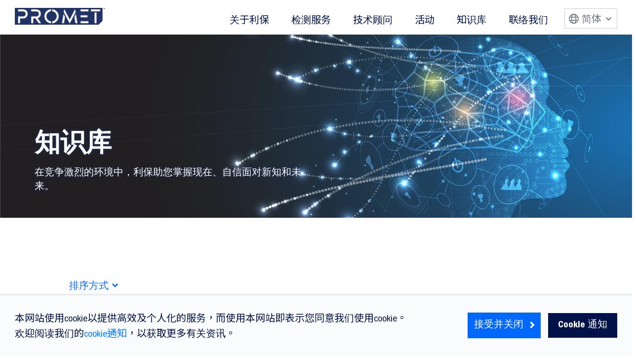

--- FILE ---
content_type: text/html; charset=UTF-8
request_url: https://prometlab.com/zh-cn/knowledge-center
body_size: 4281
content:
<!doctype html>
<html lang="zh-cn">
<head>
    <meta charset="UTF-8">
    <meta name="viewport" content="width=device-width, initial-scale=1.0, maximum-scale=1.0, user-scalable=0">
    <link href="https://prometlab.com/images/favicon.ico" rel="shortcut icon" type="image/vnd.microsoft.icon">
    <title>利保</title>

    <meta type="keyword" content="Promet, 利保"/>
    <meta type="descriptions" content="Promet, 利保"/>

    
    
    <link href="https://fonts.googleapis.com/css2?family=Noto+Sans+HK:wght@100;300;400;500;700;900&display=swap" rel="stylesheet">
    <!-- css -->
    <link href="https://prometlab.com/css/bootstrap.min.css" rel="stylesheet">
    <link href="https://prometlab.com/css/style.css" rel="stylesheet">
    <link href="https://prometlab.com/css/responsive.css" rel="stylesheet">
    <link href="https://prometlab.com/css/swiper.min.css" rel="stylesheet">
    <link href="https://prometlab.com/css/aos.css" rel="stylesheet">
    <link href="https://prometlab.com/css/li.css" rel="stylesheet">
    <!-- js -->
    <script src="https://prometlab.com/js/jquery-3.5.1.min.js"></script>
    <script src="https://prometlab.com/js/jquery.cookie.js"></script>
    <script src="https://prometlab.com/js/bootstrap.min.js"></script>
    <script src="https://prometlab.com/js/swiper.min.js"></script>
    <script src="https://prometlab.com/js/aos.js"></script>
    <script src="https://prometlab.com/js/indzz.js"></script>

    <script src="https://www.google.com/recaptcha/api.js?hl=en" async defer></script>
</head>
<body>
    <!-- header -->
    <div class="header">
        <a href="https://prometlab.com/zh-cn"><img src="https://prometlab.com/media-cache/keypair_items/380x70/20220922005306-ck673w5d1rjd.png" alt="" height="34" class="logo"></a>
        <div class="top-menu">
            <ul>
                <li class="m1"><a href="https://prometlab.com/zh-cn/about/promet">关于利保</a></li>
                <li class="m2"><a href="https://prometlab.com/zh-cn/testing">检测服务</a></li>
                <li class="m3"><a href="https://prometlab.com/zh-cn/consultancy">技术顾问</a></li>
                <li class="m4"><a href="https://prometlab.com/zh-cn/promet-event">活动</a></li>
                <li class="m5"><a href="https://prometlab.com/zh-cn/knowledge-center">知识库</a></li>
                <li class="m6"><a href="https://prometlab.com/zh-cn/contact-us">联络我们</a></li>
            </ul>
        </div>
        <div class="lang">
            <div class="dropdown">
                <button class="dropbtn">简体 <span class="arrow-icon gray"></span></button>
                <div class="dropdown-content">
                    <a href="https://prometlab.com/en/knowledge-center">En</a>
                    <a href="https://prometlab.com/zh-hk/knowledge-center">繁體</a>
                    <a href="https://prometlab.com/zh-cn/knowledge-center">简体</a>
                </div>
            </div>
        </div>
    </div>
    <div class="menu-popup menu1">
        <div class="container">
            <div class="row">
                <div class="col-4">
                    <h3>关于利保</h3>
                    <a href="https://prometlab.com/zh-cn/about/commitment">我们的承诺 <span class="arrow-icon blue"></span></a>
                    <a href="https://prometlab.com/zh-cn/about/accreditations">认可资格 <span class="arrow-icon blue"></span></a>
                    <a href="https://prometlab.com/zh-cn/about/careers">就业机会 <span class="arrow-icon blue"></span></a>
                </div>
            </div>
        </div>
    </div>
    <div class="menu-popup menu2">
        <div class="container">
            <div class="row">
                <div class="col-3">
                    <h3>金属</h3>
                    <a href="https://prometlab.com/zh-cn/testing/metal-testing">金属 <span class="arrow-icon blue"></span></a>
                </div>
                <div class="col-5">
                    <h3>建筑材料</h3>
                    <a href="https://prometlab.com/zh-cn/testing/construction-materials-testing">建筑材料 <span class="arrow-icon blue"></span></a>
                </div>
                <div class="col-4">
                    <h3>水</h3>
                    <a href="https://prometlab.com/zh-cn/testing/water-testing">水 <span class="arrow-icon blue"></span></a>
                    
                    
                    
                    
                    
                </div>
            </div>
        </div>
    </div>
    <div class="menu-popup menu3">
        <div class="container">
            <div class="row">
                <div class="col-4">
                    <h3>技术顾问</h3>
                    <a href="https://prometlab.com/zh-cn/consultancy/our-solutions">我们的解决方案 <span class="arrow-icon blue"></span></a>
                    <a href="https://prometlab.com/zh-cn/consultancy/service-packages">服务范围 <span class="arrow-icon blue"></span></a>
                    <a href="https://prometlab.com/zh-cn/consultancy/case-studies">个案分享 <span class="arrow-icon blue"></span></a>
                </div>
            </div>
        </div>
    </div>
    <div class="menu-popup menu4">
        <div class="container">
            <div class="row">
                <div class="col-4">
                    <h3>活动</h3>
                    <a href="https://prometlab.com/zh-cn/promet-event/upcoming-events">现场活动 <span class="arrow-icon blue"></span></a>
                    <a href="https://prometlab.com/zh-cn/promet-event/upcoming-events?section=interest">报名 <span class="arrow-icon blue"></span></a>
                </div>
            </div>
        </div>
    </div>
    <div class="menu-popup-mask"></div>

    <!-- responsive header -->
    <div class="responsive-header">
        <a href="https://prometlab.com/zh-cn"><img src="https://prometlab.com/media-cache/keypair_items/380x70/20220922005306-ck673w5d1rjd.png" alt="" height="25" class="re-logo"></a>
        <div class="re-menu"></div>
    </div>

    <div class="re-menu-popup">
        <div class="lang">
            <div class="dropdown">
                <button class="dropbtn">简体 <span class="arrow-icon gray"></span></button>
                <div class="dropdown-content">
                    <a href="https://prometlab.com/en/knowledge-center">En</a>
                    <a href="https://prometlab.com/zh-hk/knowledge-center">繁體</a>
                    <a href="https://prometlab.com/zh-cn/knowledge-center">简体</a>
                </div>
            </div>
        </div>
        <button class="collapsible">关于利保</button>
        <div class="content">
            <div class="content-box">
                <div class="content-title">关于利保</div>
                <a href="https://prometlab.com/zh-cn/about/promet">关于利保 <span class="arrow-icon blue"></span></a>
                <a href="https://prometlab.com/zh-cn/about/commitment">我们的承诺 <span class="arrow-icon blue"></span></a>
                <a href="https://prometlab.com/zh-cn/about/accreditations">认可资格 <span class="arrow-icon blue"></span></a>
                <a href="https://prometlab.com/zh-cn/about/careers">就业机会 <span class="arrow-icon blue"></span></a>
            </div>
        </div>
        <button class="collapsible">检测服务</button>
        <div class="content">
            <div class="content-box">
                <div class="content-title">检测服务</div>
                <a href="https://prometlab.com/zh-cn/testing">检测服务 <span class="arrow-icon blue"></span></a>
                <div class="content-title">金属</div>
                <a href="https://prometlab.com/zh-cn/testing/metal-testing">金属 <span class="arrow-icon blue"></span></a>
                <div class="content-title">建筑材料</div>
                <a href="https://prometlab.com/zh-cn/testing/construction-materials-testing">建筑材料 <span class="arrow-icon blue"></span></a>
                <div class="content-title">水</div>
                <a href="https://prometlab.com/zh-cn/testing/water-testing">水 <span class="arrow-icon blue"></span></a>
                
                
                
                
                
            </div>
        </div>
        <button class="collapsible">技术顾问</button>
        <div class="content">
            <div class="content-box">
                <div class="content-title">技术顾问</div>
                <a href="https://prometlab.com/zh-cn/consultancy">技术顾问 <span class="arrow-icon blue"></span></a>
                <a href="https://prometlab.com/zh-cn/consultancy/our-solutions">我们的解决方案 <span class="arrow-icon blue"></span></a>
                <a href="https://prometlab.com/zh-cn/consultancy/service-packages">服务范围 <span class="arrow-icon blue"></span></a>
                <a href="https://prometlab.com/zh-cn/consultancy/case-studies">个案分享 <span class="arrow-icon blue"></span></a>
            </div>
        </div>
        <button class="collapsible">活动</button>
        <div class="content">
            <div class="content-box">
                <h3>Training</h3>
                <a href="https://prometlab.com/zh-cn/promet-event">活动 <span class="arrow-icon blue"></span></a>
                <a href="https://prometlab.com/zh-cn/promet-event/upcoming-events">现场活动 <span class="arrow-icon blue"></span></a>
                <a href="https://prometlab.com/zh-cn/promet-event/upcoming-events?section=interest">报名 <span class="arrow-icon blue"></span></a>
            </div>
        </div>
        <button class="collapsible break"><a href="https://prometlab.com/zh-cn/knowledge-center">知识库</a></button>
        <button class="collapsible break"><a href="https://prometlab.com/zh-cn/contact-us">联络我们</a></button>
    </div>

    
            <!-- subpage banner -->

<div class="subpage-banner ">
    <img src="https://prometlab.com/media-cache/banner_child_type_2/3360x1000/20200519030733-4fhbu9mr4jkh.jpg" alt="">
        <div class="container">
            <div class="subpage-title">
                                <h1>知识库</h1>
                                                <p>
                    在竞争激烈的环境中，利保助您掌握现在、自信面对新知和未来。
                </p>
                            </div>
        </div>
</div>
    




























    <div class="row m-2 kc-area">
        <div class="dropdown-bar">
            <div class="dropdown">
                <button class="dropbtn">排序方式 <span class="arrow-icon blue"></span></button>
                <div class="dropdown-content">
                    <a href="https://prometlab.com/zh-cn/knowledge-center">全部</a>
                    <a href="https://prometlab.com/zh-cn/knowledge-center?category=1">生产控制</a>
                                                                        <a href="https://prometlab.com/zh-cn/knowledge-center?category=2">金属产品缺陷</a>
                                                    <a href="https://prometlab.com/zh-cn/knowledge-center?category=4">金属成分及检测</a>
                                                    <a href="https://prometlab.com/zh-cn/knowledge-center?category=5">驗水</a>
                                                            </div>
            </div>
        </div>

                                    <!-- -->
                <div class="kc-box big" data-aos="fade-up">
                    <div class="kc-box-img">
                        <a href="https://prometlab.com/zh-cn/knowledge-center/6"><img src="https://prometlab.com/media-cache/knowledge/1340x760/20201229094652-bsvzingsc8ev.jpg" alt=""></a>
                    </div>
                    <div class="kc-box-text">
                        <h6>金属产品缺陷</h6>
                        <h3><a href="https://prometlab.com/zh-cn/knowledge-center/6">光模组压铸如何达至出众的质量、表现及性价比？</a></h3>
                        <div class="about-text-underline"></div>
                        <div style="margin-top: 25px;">
                            由于现代通信都是由光纤光缆传输，而终端发送和接收都是电信号，光模块就成了两端光电信号不可或缺的转换装置。受惠于大的云端服务营运商增加新数据中心的投资并采用较昂贵的高速率模块，加上全球电讯商加大投放5G网络建设，光模块市场预计于近年内将飞速增长。
                        </div>
                    </div>
                </div>
                            <!-- -->
                <div class="kc-box " data-aos="fade-up">
                    <div class="kc-box-img">
                        <a href="https://prometlab.com/zh-cn/knowledge-center/1"><img src="https://prometlab.com/media-cache/knowledge/1340x760/20200520030336-f8s8pxuijn2c.jpg" alt=""></a>
                    </div>
                    <div class="kc-box-text">
                        <h6>金属成分及检测</h6>
                        <h3><a href="https://prometlab.com/zh-cn/knowledge-center/1">如何控制压铸产品中的铅含量</a></h3>
                        <div class="about-text-underline"></div>
                        <div style="margin-top: 25px;">
                            最近发生在启晴邨的食水含铅量超目标事件提高了大众对日常用品的铅含量的关注。日常生活用品中，如玩具、厨房用具、浴室用具、成衣配件等，很多都是压铸产品，所以如何控制和确保它们的铅含量合符安全标准成了重要话题。
                        </div>
                    </div>
                </div>
                            <!-- -->
                <div class="kc-box " data-aos="fade-up">
                    <div class="kc-box-img">
                        <a href="https://prometlab.com/zh-cn/knowledge-center/2"><img src="https://prometlab.com/media-cache/knowledge/1340x760/20200520025725-wl5t9z0spfix.jpg" alt=""></a>
                    </div>
                    <div class="kc-box-text">
                        <h6>金属成分及检测</h6>
                        <h3><a href="https://prometlab.com/zh-cn/knowledge-center/2">如何让锌合金电镀铜／镍／铬的工艺更臻完美？</a></h3>
                        <div class="about-text-underline"></div>
                        <div style="margin-top: 25px;">
                            如何让锌合金电镀铜／镍／铬的工艺更臻完美？
                        </div>
                    </div>
                </div>
                        </div>

    
    <div class="kc-area-sort-by">
















                        <div class="kc-sort-box" data-aos="fade-up">
                <div class="row">
                    <div class="col-12 col-md-3">
                        <h6>金属成分及检测</h6>
                        <div class="about-text-underline"></div>
                    </div>
                    <div class="col-12 col-md-9">
                        <h3><a href="https://prometlab.com/zh-cn/knowledge-center/3">取样方法对成分化验结果的影响</a></h3>
                                                <div style="margin-top: 25px;">
                            由于现代通信都是由光纤光缆传输，而终端发送和接收都是电信号，光模块就成了两端光电信号不可或缺的转换装置。受惠于大的云端服务营运商增加新数据中心的投资并采用较昂贵的高速率模块，加上全球电讯商加大投放5G网络建设，光模块市场预计于近年内将飞速增长。
                        </div>
                    </div>
                </div>
            </div>
                    <div class="kc-sort-box" data-aos="fade-up">
                <div class="row">
                    <div class="col-12 col-md-3">
                        <h6>金属产品缺陷</h6>
                        <div class="about-text-underline"></div>
                    </div>
                    <div class="col-12 col-md-9">
                        <h3><a href="https://prometlab.com/zh-cn/knowledge-center/4">常见合金成份检测工艺之比较</a></h3>
                                                <div style="margin-top: 25px;">
                            最近发生在启晴邨的食水含铅量超目标事件提高了大众对日常用品的铅含量的关注。日常生活用品中，如玩具、厨房用具、浴室用具、成衣配件等，很多都是压铸产品，所以如何控制和确保它们的铅含量合符安全标准成了重要话题。
                        </div>
                    </div>
                </div>
            </div>
                    <div class="kc-sort-box" data-aos="fade-up">
                <div class="row">
                    <div class="col-12 col-md-3">
                        <h6>生产控制</h6>
                        <div class="about-text-underline"></div>
                    </div>
                    <div class="col-12 col-md-9">
                        <h3><a href="https://prometlab.com/zh-cn/knowledge-center/5">香港水务署对新建食水水喉装置的测试要求</a></h3>
                                                <div style="margin-top: 25px;">
                            如何让锌合金电镀铜／镍／铬的工艺更臻完美？
                        </div>
                    </div>
                </div>
            </div>
                </div>


    <div class="accept-cookies" style="display: none;">
        <div class="row align-items-center">
            <div class="col-12 col-xl-8">
                本网站使用cookie以提供高效及个人化的服务，而使用本网站即表示您同意我们使用cookie。欢迎阅读我们的<a href="https://www.prometlab.com/zh-cn/privacy-policy">cookie通知</a>，以获取更多有关资讯。
            </div>
            <div class="col-12 col-xl-4 text-right">
                <div class="subscribe-input-submit-bg">
                    <a href="#" class="accept-n-close">接受并关闭<div class="arrow-icon"></div></a>
                </div>
                <a href="https://prometlab.com/zh-cn/privacy-policy" class="cookie-notice">Cookie 通知</a>
            </div>
        </div>
    </div>

    <!-- footer -->
    <div class="footer">
        <div class="container">
            <div class="row">
                <div class="col-12 col-md-7">
                    <!-- -->
                    <div class="f-menu">
                        <h4><a href="https://prometlab.com/zh-cn/testing">检测服务</a></h4>
                        <ul>
                            <li><a href="https://prometlab.com/zh-cn/testing/metal-testing">金属</a></li>
                            <li><a href="https://prometlab.com/zh-cn/testing/construction-materials-testing">建筑材料</a></li>
                            <li><a href="https://prometlab.com/zh-cn/testing/water-testing">水</a></li>
                        </ul>
                    </div>
                    <!-- -->
                    <div class="f-menu">
                        <h4><a href="https://prometlab.com/zh-cn/consultancy">技术顾问</a></h4>
                        <ul>
                            <li><a href="https://prometlab.com/zh-cn/consultancy/our-solutions">我们的解决方案</a></li>
                            <li><a href="https://prometlab.com/zh-cn/consultancy/service-packages">服务范围</a></li>
                            <li><a href="https://prometlab.com/zh-cn/consultancy/case-studies">个案分享</a></li>
                        </ul>
                    </div>
                    <!-- -->
                    <div class="f-menu">
                        <h4><a href="https://prometlab.com/zh-cn/promet-event">活动</a></h4>
                        <ul>
                            <li><a href="https://prometlab.com/zh-cn/promet-event/upcoming-events">现场活动</a></li>
                            <li><a href="https://prometlab.com/zh-cn/promet-event/upcoming-events?section=interest">报名</a></li>
                        </ul>
                    </div>
                    <!-- -->
                    <div class="f-menu">
                        <h4><a href="https://prometlab.com/zh-cn/about/promet">关于利保</a></h4>
                        <ul>
                            <li><a href="https://prometlab.com/zh-cn/about/commitment">我们的承诺</a></li>
                            <li><a href="https://prometlab.com/zh-cn/about/accreditations">认可资格</a></li>
                            <li><a href="https://prometlab.com/zh-cn/about/careers">就业机会</a></li>
                        </ul>
                    </div>
                    <!-- -->
                    <div class="f-menu w-200">
                        <h4><a href="https://prometlab.com/zh-cn/knowledge-center">知识库</a></h4>
                        <h4><a href="https://prometlab.com/zh-cn/contact-us">联络我们</a></h4>
                    </div>
                </div>

                <div class="col-12 col-md-5">
                    <p>
                        第一时间获取我们最新测试或分析产品及服务的独家优惠信息，尊享独家礼遇。
                    </p>
                                        <form action="https://prometlab.com/zh-cn/subscribe" method="POST">
                        <input type="hidden" name="_token" value="rc3Bkzb2jfe68NPnueWKa7wCxsKQOJBuwF0EqYDs">
                        <div class="subscribe-bar">
                            <div class="subscribe-input-text-bg">
                                <input type="text" name="subscribe_email" placeholder="您的电子邮件地址">
                            </div>
                            <div class="subscribe-input-submit-bg">
                                <input type="submit" value="订阅"><div class="arrow-icon"></div>
                            </div>
                        </div>
                        <span class="pp-text"><label><input type="checkbox" value="1" name="privacy_consent"> 我已阅读并同意有关私隐政策声明条款。</label></span>
                        <div class="g-recaptcha" data-sitekey="6LfvRb0fAAAAAAB2lB1oHttuq_rCqNRoUYVsd7ES"></div>
                    </form>
                </div>
            </div>
        </div>
    </div>

    <div class="copyright">
        <div class="container">
            <div class="row">
                <div class="col-12 col-md-6">
                    &copy; 版权所有 © 2026 利保。本公司保留一切权利 。                 </div>
                <div class="col-12 col-md-6 text-right">
                    <ul>
                        <li><a href="https://prometlab.com/zh-cn/privacy-policy">私隐政策声明</a></li>
                        <li><a href="https://prometlab.com/zh-cn/service-terms-and-conditions">服务使用条款</a></li>
                        <li><a href="https://prometlab.com/zh-cn/terms-and-conditions">使用条款</a></li>
                        <li><a href="https://www.leekeegroup.com/" target="_blank">利记集团有限公司</a></li>
                    </ul>
                </div>
            </div>
        </div>
    </div>

    <script type="text/javascript">
        /* AOS */
        AOS.init();

        $('.accept-n-close').click(function (e) {
            e.preventDefault();
            $.cookie('accept_cookie', '1', {expires: 1});
            $('.accept-cookies').hide();
        })

        $(document).ready(function () {
            if($.cookie('accept_cookie') == undefined) {
                $('.accept-cookies').show();
            }
        });
    </script>

    <script type="text/javascript">
        var coll = document.getElementsByClassName("collapsible");
        var i;

        for (i = 0; i < coll.length; i++) {
            coll[i].addEventListener("click", function() {
                this.classList.toggle("active");
                var content = this.nextElementSibling;
                if (content.style.maxHeight){
                    content.style.maxHeight = null;
                } else {
                    content.style.maxHeight = content.scrollHeight + "px";
                }
            });
        }
    </script>

</body>
</html>

--- FILE ---
content_type: text/css
request_url: https://prometlab.com/css/style.css
body_size: 8648
content:
@font-face {
    font-family: ITCFranklinGothicStd-BkCd;
    src: url('../fonts/ITCFranklinGothicStd-BkCd.ttf') format('truetype'),
         url('../fonts/ITCFranklinGothicStd-BkCd.woff') format('woff');
}

@font-face {
    font-family: ITCFranklinGothicStd-Demi;
    src: url('../fonts/ITCFranklinGothicStd-Demi.ttf') format('truetype'),
         url('../fonts/ITCFranklinGothicStd-Demi.woff') format('woff');
}

@font-face {
    font-family: ITCFranklinGothicStd-DmCd;
    src: url('../fonts/ITCFranklinGothicStd-DmCd.ttf') format('truetype'),
         url('../fonts/ITCFranklinGothicStd-DmCd.woff') format('woff');
}

@font-face {
    font-family: ITCFranklinGothicStd-Med;
    src: url('../fonts/ITCFranklinGothicStd-Med.ttf') format('truetype'),
         url('../fonts/ITCFranklinGothicStd-Med.woff') format('woff');
}

html {
    height: 100%;
}

body {
    font-family: 'ITCFranklinGothicStd-BkCd', 'Noto Sans HK' , 'Noto Sans SC', sans-serif;
    font-size: 20px;
    color: #001247;
    margin: 0;
    padding: 70px 0 0 0;
    line-height: normal;
    width: 100%;
    background: #fff;
    min-width: 1400px;
    overflow-x: hidden;
}

.clear {
    zoom: 1;
    clear: both;
    margin: 0;
    padding: 0;
    line-height: 0;
    height: 0;
}

.clear:after {
    content: '';
    display: block;
    clear: both;
    visibility: hidden;
    height: 0;
}

ul, li {
    margin: 0;
    padding: 0;
    border: 0;
    font-size: 100%;
    font: inherit;
    vertical-align: baseline;
    list-style: none;
}

p {
    margin: 25px 0 0 0;
}

* p:first-child {
    margin: 0;
}

a {
    text-decoration: none;
    transition: all 0.3s ease 0s;
}

a:hover {
    opacity: 0.5;
    text-decoration: none;
}

img {
    max-width: 100%;
}

h1, h2, h3, h4, h5, h6 {
    font-family: 'ITCFranklinGothicStd-Demi', sans-serif;
    font-weight: bolder !important;
}

h2 {
    font-size: 36px;
    color: #213367;
}

.header {
    width: 100%;
    height: 70px;
    position: fixed;
    z-index: 1000;
    top: 0;
    left: 0;
    background: #fff;
}

.header .logo {
    margin-top: 16px;
    margin-left: 30px;
}

.header .top-menu {
    position: fixed;
    right: 170px;
    top: 24px;
}

.header .top-menu ul li {
    display: inline-block;
}

.header .top-menu ul li a {
    color: #001247;
    margin-left: 40px;
}

.header .top-menu ul li a:hover {
    color: #0068FF;
    opacity: 1;
}

.header .top-menu ul li a.highlight {
    color: #0068FF;
}

.lang {
    position: fixed;
    right: 30px;
    top: 17px;
}

.lang .dropbtn {
    border: solid 1px #ccc;
    padding: 4px 10px 4px 34px;
    background: url("../images/language.svg") no-repeat;
    background-position: 8px center;
    color: #6C7180;
}

.lang .dropdown-content {
    width: 87px !important;
    min-width: auto;
    color: #6C7180;
}

.menu-popup .col-3 {
    flex: 0 0 24% !important;
    max-width: 24% !important;
}

.menu-popup {
    width: 100%;
    padding: 40px 0;
    background: #fff;
    position: fixed;
    top: -100%;
    left: 0;
    transition: all 0.35s ease 0s;
    opacity: 0;
    font-size: 20px;
    font-weight: bolder;
    z-index: 700;
}

.menu-popup.show {
    top: 70px;
    opacity: 1;
}

.menu-popup-mask {
    width: 100%;
    height: 100%;
    position: fixed;
    left: 0;
    top: -100%;
    background: #fff;
    opacity: 0;
    z-index: 500;
}

.menu-popup-mask.show {
    top: 0;
    opacity: 0.8;
}

.menu-popup h3 {
    font-size: 24px;
}

.menu-popup .container {
    position: relative;
}

.close-menu-popup {
    position: absolute;
    right: 15px;
    top: -5px;
    cursor: pointer;
    font-size: 15px;
    font-family: 'ITCFranklinGothicStd-DmCd', sans-serif;
    text-decoration: underline;
}

.menu-popup a {
    margin: 10px 0 0 0;
    display: block;
}

.swiper-container.home-banner .swiper-pagination {
    width: 100%;
    left: auto;
    right: 25px;
    bottom: 25px;
    text-align: right;
}

.swiper-container.home-banner .swiper-pagination.style-center {
    text-align: center;
    padding: 0 0 0 20px;
}

.swiper-container-horizontal>.swiper-pagination-bullets .swiper-pagination-bullet {
    background: #fff;
    width: 14px;
    height: 14px;
    border-radius: 0;
    cursor: pointer;
    margin: 0 0 0 10px !important;
}

.swiper-pagination.blue .swiper-pagination-bullet, 
.swiper-pagination.blue .swiper-pagination-bullet-active {
    background: #0068FF !important;
}

.swiper-container.home-banner {
    width: 100%;
}

.swiper-slide.blue, .swiper-slide.blue h1 {
    color: #001247 !important;
    text-shadow: none !important;
}

.swiper-slide p {
    font-size: 20px;
}

.swiper-container.home-banner .swiper-slide {
    background-size: 100% auto;
    background-position: center;
    font-family: 'ITCFranklinGothicStd-Demi', sans-serif;
    max-height: 600px;
}

.swiper-slide video {
    width: 100%;
    margin-top: -8%;
}

@media screen and (max-width: 1350px) {
    
    .swiper-slide video {
        width: 100%;
        margin-top: 0;
        transform: none;
    }
    
}

.swiper-container.home-banner .swiper-slide h1 {
    font-size: 52px;
    color: #fff;
    text-shadow: 0 0 7px #213367;
    bottom: 0;
    position: absolute;
    margin: 0 15px 50px 50px;
}

.swiper-container.home-banner .swiper-slide h1.subpage {
    font-family: 'ITCFranklinGothicStd-Demi', sans-serif;
    font-size: 52px;
    color: #FFFFFF;
    text-shadow: 0 0 7px #213367;
}

.swiper-container.home-banner .swiper-button-prev {
    background: url("../images/arrow_button_white.svg");
    width: 32px;
    height: 32px;
    background-size: 32px 32px;
    transform: rotate(180deg);
}

.swiper-container.home-banner .swiper-button-next {
    background: url("../images/arrow_button_white.svg");
    width: 32px;
    height: 32px;
    background-size: 32px 32px;
}

.swiper-container.home-banner.blue .swiper-slide h1 {
    font-size: 52px;
    color: #fff;
    text-shadow: 0 0 7px #213367;
    bottom: 0;
    position: absolute;
    margin-bottom: 50px;
}

.swiper-container.home-banner.blue .swiper-slide h1.subpage {
    font-family: 'ITCFranklinGothicStd-Demi', sans-serif;
    font-size: 52px;
    color: #FFFFFF;
    text-shadow: 0 0 7px #213367;
}

.swiper-container.home-banner.blue .swiper-button-prev {
    background: url("../images/arrow_button.svg");
    width: 32px;
    height: 32px;
    background-size: 32px 32px;
    transform: rotate(180deg);
}

.swiper-container.home-banner.blue .swiper-button-next {
    background: url("../images/arrow_button.svg");
    width: 32px;
    height: 32px;
    background-size: 32px 32px;
}

.four-services {
    width: 100%;
    background: #FAFBFC;
    padding: 83px 100px 71px 100px;
    text-align: center;
}

.four-services .four-s-img {
    width: 48%;
    margin: 5px;
    position: relative;
    overflow: hidden;
    display: inline-block;
}

.four-services .four-s-img img {
    width: 100%;
}

.four-services .four-s-img .title {
    width: 100%;
    height: 100px;
    position: absolute;
    bottom: 0;
    left: 0;
    text-align: center;
    color: #fff;
    padding-top: 20px;
}

.four-services .four-s-img .title a {
    color: #fff;
    font-family: 'ITCFranklinGothicStd-BkCd', sans-serif;
}

.four-services .four-s-img .title h4 {
    font-size: 28px;
    font-family: 'ITCFranklinGothicStd-Demi', sans-serif;
    margin-bottom: 5px;
}

.four-services .four-s-img .title.title-1 {
    background-color: rgba(91, 132, 203, 0.9);
    transition: all 0.3s ease 0s;
}

.four-services .four-s-img:hover .title.title-1 {
    background-color: rgba(91, 132, 203, 0.7);
}

.four-services .four-s-img .title.title-2 {
    background-color: rgba(72, 134, 190, 0.9);
    transition: all 0.3s ease 0s;
}

.four-services .four-s-img:hover .title.title-2 {
    background-color: rgba(72, 134, 190, 0.7);
}

.four-services .four-s-img .title.title-3 {
    background-color: rgba(59, 81, 119, 0.9);
    transition: all 0.3s ease 0s;
}

.four-services .four-s-img:hover .title.title-3 {
    background-color: rgba(59, 81, 119, 0.7);
}

.four-services .four-s-img .title.title-4 {
    background-color: rgba(149, 163, 186, 0.9);
    transition: all 0.3s ease 0s;
}

.four-services .four-s-img:hover .title.title-4 {
    background-color: rgba(149, 163, 186, 0.7);
}

.knowledge-attitude {
    padding-top: 54px;
}

.knowledge-attitude h2 {
    font-size: 36px;
}

.knowledge-attitude .left-bg {
    background-position: left bottom;
    background-size: 231px auto;
    background-repeat: no-repeat;
}

.knowledge-attitude .right-img {
    width: 301px;
    position: relative;
    z-index: 10;
}

.knowledge-attitude a {
    color: #0068FF;
    margin: 20px 40px 20px 0;
    display: inline-block;
    /*font-family: 'ITCFranklinGothicStd-DmCd', sans-serif;*/
}

.knowledge-centre {
    width: 100%;
    background-position: right;
    background-repeat: no-repeat;
    background-color: #213367;
    background-size: 1480px auto;
    padding: 200px 0 70px 0;
    color: #fff;
    position: relative;
    z-index: 20;
}

.knowledge-centre h2 {
    color: #fff;
    font-size: 36px;
}

.knowledge-centre a {
    color: #fff;
    margin-top: 20px;
    display: inline-block;
    font-family: 'ITCFranklinGothicStd-BkCd', sans-serif;
}

.how-can-we-help-you {
    width: 100%;
    background-position: center;
    background-repeat: no-repeat;
    background-size: auto 100%;
    padding: 20px 0;
    position: relative;
}

.how-can-we-help-you h2 {
    font-size: 36px;
}

.how-can-we-help-you .hc-bg-1 {
    position: absolute;
    left: 0;
    top: 0;
    width: 6%;
}

.how-can-we-help-you .hc-bg-2 {
    position: absolute;
    right: 0;
    top: 0;
    width: 6%;
}

.how-can-we-help-you .hc-bg-3 {
    position: absolute;
    right: 0;
    bottom: 0;
    width: 6%;
}

.how-can-we-help-you a {
    color: #0068FF;
    margin-top: 20px;
    display: inline-block;
    font-family: 'ITCFranklinGothicStd-BkCd', sans-serif;
}

.footer {
    background: #f9fbfc;
    padding: 32px 0 32px 0;
    color: #001247;
    font-family: 'ITCFranklinGothicStd-BkCd', sans-serif;
    font-size: 20px;
}

.footer a {
    color: #001247;
}

.footer .f-menu {
    display: inline-block;
    vertical-align: top;
    margin: 0 42px 50px 0;
    width: 166px;
}

.f-menu:nth-child(4), .f-menu:nth-child(5) {
    margin: 0 42px 0 0;
}

.footer .f-menu h4 {
    font-family: 'ITCFranklinGothicStd-DmCd', sans-serif;
    margin-bottom: 25px;
}

.footer .f-menu.w-200 {
    width: 200px;
}

.pp-text {
    width: 100%;
    font-size: 20px;
}

.copyright {
    background: #213367;
    color: #ADB5CC;
    padding: 15px 0;
    font-size: 16px;
}

.copyright a {
    color: #ADB5CC;
}

.copyright ul li {
    border-right: solid 1px #ADB5CC;
    margin: 0 10px 0 0;
    padding: 0 10px 0 0;
    display: inline-block;
}

.copyright ul li:last-child {
    border-right: none;
    margin: 0;
    padding: 0;
}

.subpage-banner {
    color: #fff;
    text-shadow: 0 0 7px #213367;
    font-size: 20px;
    font-family: 'ITCFranklinGothicStd-BkCd', sans-serif;
    position: relative;
    /*max-height: 440px;*/
    overflow: hidden;
}

.subpage-banner .subpage-title {
    bottom: 0;
    left:70px;
    position: absolute;
    margin-bottom: 50px;
    max-width: 540px;
}

.subpage-banner .subpage-title p {
    margin-top: 0;
}

.subpage-banner .container.style2 {
    padding: 0;
    margin: 0;
}

.subpage-banner .container.style2 .subpage-title {
    width: 100%;
    max-width: 100% !important;
    margin-bottom: 0;
    bottom: 47%;
    left:0;
    text-align: center;
    display: block;
    transform: translateY(50%);
}

.subpage-banner.blue {
    text-shadow: none;
    color: #001247;
}

.subpage-banner h1 {
    font-size: 36px;
    font-family: 'ITCFranklinGothicStd-Demi', sans-serif;
}

.half-area {
    width: 100%;
}

/* about promet */
.about-promet-text {
    /* padding: 55px 0; */
    padding: 55px 0 0 0;
    text-align: center;
}

.about-promet-text.why-choose-promet-text {
    margin: 50px 0;
}

.case-studies-text.case-studies-text {
    margin: 40px 0 90px 0;
}

case-studies-text.style2 {
    padding: 105px 0;
}

.about-promet-text.about-text .container {
    max-width: 590px !important;
    min-width: 0;
}

.about-promet-text .container {
    max-width: 720px !important;
    min-width: 0;
}

.about-promet-text.small .container {
    max-width: 620px !important;
    min-width: 0;
    font-size: 24px;
    font-family: 'ITCFranklinGothicStd-Med', sans-serif;
}

.about-promet-text a {
    color: #007bff;
    text-decoration: underline;
}

.blue-text {
    color: #0068FF;
}

.blue-text.underline {
    text-decoration: underline;
}

.about-box {
    max-width: 1320px;
    margin: 100px auto;
    /*padding: 0 100px;*/
    padding: 0;
}

.about-box .about-box-text {
    background: #FAFBFC;
    padding: 80px 140px;
    max-width: 900px;
    min-height: 280px;
    margin: -120px auto 0 auto;
    position: relative;
    z-index: 20;
}

.about-box h3 {
    font-family: 'ITCFranklinGothicStd-Demi', sans-serif;
    font-size: 32px;
    color: #213367;
}

.about-text-underline {
    width: 80px;
    height: 4px;
    background: #0068FF;
}

.about-text-underline.text-center {
    margin: auto;
}

.about-text-underline.gray {
    width: 30px;
    height: 4px;
    background: #ADB5CC;
    margin: 0 auto 8px auto;
}

.about-box p {
    font-family: 'ITCFranklinGothicStd-BkCd', sans-serif;
    font-size: 20px;
    color: #001247;
}

.about-tab {
    text-align: center;
    margin-top: 55px;
}

.about-tab ul li {
    display: inline-block;
}

.about-tab ul li a {
    color: #0068FF;
}

.about-tab .break-line {
    width: 3px;
    height: 18px;
    background: #0068FF;
    margin: 0 10px;
}

.about-commitment-box {
    padding: 40px 0;
    text-align: center;
}

.about-commitment-box.training {
    padding: 0 0 100px 0;
}

.about-commitment-box .ac-box {
    width: 325px;
    max-width: 100%;
    min-height: 320px;
    display: inline-block;
    margin: 6px;
    vertical-align: top;
    background: #FAFBFC;
    border-bottom: solid 5px #213367;
    text-align: center;
    padding: 20px 27px;
    font-family: 'ITCFranklinGothicStd-BkCd', sans-serif;
    font-size: 20px;
    color: #001247;
}

.about-commitment-box.training .ac-box {
    min-height: 330px;
}

.about-commitment-box .ac-box h5 {
    margin-top: 25px;
}

.safeguards {
    background: #4886BE;
    padding: 50px 0;
    color: #fff;
    font-size: 36px;
    font-family: 'ITCFranklinGothicStd-Demi', sans-serif;
}

.safeguards .container {
    max-width: 1024px !important;
    min-width: 0;
}

.accreditations-area {
    padding: 30px 0;
}

.accreditations-area .container {
    max-width: 1024px !important;
    min-width: 0;
}

.accreditations-area a {
    font-family: 'ITCFranklinGothicStd-DmCd', sans-serif;
    font-size: 20px;
    color: #0068FF;
    margin-top: 20px;
    display: inline-block;
}

.accreditations-area .accreditations-box {
    margin: 100px 0;
}

.accreditations-area .accreditations-box a {
    cursor: pointer;
}

.consultancy-area {
    padding: 100px 100px;
    text-align: center;
}

.consultancy-area a.consultancy-box {
    width: 30%;
    margin: 5px;
    display: inline-block;
    vertical-align: top;
    position: relative;
}

.consultancy-area a.consultancy-box:hover {
    opacity: 0.75;
}

a.consultancy-box h3 {
    width: 90%;
    font-family: 'ITCFranklinGothicStd-Demi', sans-serif;
    font-size: 36px;
    color: #fff;
    position: absolute;
    left: 5%;
    top: 42px;
}

.solutions-top {
    background: #FAFBFC;
    padding: 80px 0;
}

.solutions-top a {
    margin-top: 5px;
    display: inline-block;
    font-family: 'ITCFranklinGothicStd-DmCd', sans-serif;
    font-size: 20px;
    color: #0068FF;
}

.solutions-box {
    padding: 150px 0;
    background: #fff;
}

.solutions-box.color-2 {
    background: #FAFBFC;
}

.solutions-box .sb-box {
    margin: 100px 0;
}

.solutions-box .sb-title {
    border-bottom: solid 4px #ADB5CC;
    margin-bottom: 100px;
    background-size: 100px auto;
    background-position: left 0;
    background-repeat: no-repeat;
    padding: 10px 0 10px 120px;
}

.solutions-box h5 {
    font-family: 'ITCFranklinGothicStd-Demi', sans-serif;
    font-size: 28px;
    color: #213367;
}

.solutions-box h2 {
    font-family: 'ITCFranklinGothicStd-Demi', sans-serif;
    font-size: 52px;
    color: #213367; 
}

.solutions-box .radius-img {
    box-shadow: 0 0 30px 0 rgba(33,51,103,0.46);
    border-radius: 200%;
}

.explore-our-toolbox {
    height: 500px;
    color: #fff;
    background-size: 1680px auto;
    background-position: center;
    text-shadow: 0 0 7px #213367;
    font-size: 20px;
    font-family: 'ITCFranklinGothicStd-BkCd', sans-serif;
    position: relative;
}

.explore-our-toolbox h1 {
    display: block;
    width: 100%;
}

.explore-our-toolbox a {
    color: #fff;
    font-family: 'ITCFranklinGothicStd-DmCd', sans-serif;
}

.service-package-area {
    margin-bottom: 40px;
}

.service-package {
    margin-top: 90px;
}

.service-package .col {
    padding: 25px;
}

.sp-box {
    min-height: 380px;
    /*min-height: 420px;*/
    padding: 35px;
    /*margin-bottom: 15px;*/
}

.sp-box .sp-img-outer {
    height: 100%;
}

.sp-box .sp-img {
    position: absolute;
    width: 70%;
    left: 0;
    top: 48%;
    transform: translateY(-50%);
    margin: 0;
}

.sp-box ul {
    margin: 25px 0;
}

.sp-box ul li {
    margin: 0 0 0 20px;
    line-height: 20px;
    list-style: disc;
}

.sp-box h3 {
    font-family: 'ITCFranklinGothicStd-Demi', sans-serif;
    font-size: 32px;
    color: #213367;
}

.sp-box.color-1 {
    background: #4572c4;
}

.sp-box.color-2 {
    background: #DEEAFF;
}

.sp-box.color-3 {
    background: #EAF7E1;
}

.sp-box.color-4 {
    background: #70AD47;
}

.sp-box.color-5 {
    background: #04B0F0;
}

.sp-box.color-6 {
    background: #E4F2F7;
}

.sp-box.color-7 {
    background: #F2EDFF;
}

.sp-box.color-8 {
    background: #6766ff;
}

.sp-box .sp-img {
    width: 280px;
    max-width: 100%;
}

.tc-box-area {
    padding: 35px 0 100px 0;
    text-align: center;
}

.tc-box-area .tc-box {
    background: #FAFBFC;
    max-width: 340px;
    display: inline-block;
    vertical-align: top;
    text-align: left;
    margin: 15px;
}

.tc-box-area .tc-box h6 {
    color: #6C7180;
    font-size: 20px;
    margin-bottom: 15px;
}

.tc-box-area .tc-box .tc-box-text {
    padding: 40px 25px;
    min-height: 380px;
}

.tc-box a.view-details {
    text-align: center;
    display: block;
    color: #fff;
    padding: 15px 0;
    font-size: 20px;
}

.tc-box a.view-details.color-1 {
    background: #04B0FF;
}

.tc-box a.view-details.color-2 {
    background: #4472C4;
}

.tc-box a.view-details.color-3 {
    background: #7031A1;
}

a .arrow-icon {
    width: 16px;
    height: 14px;
    background: url("../images/arrow_button_white.png") right center no-repeat;
    display: inline-block;
    transition: all 0.3s ease 0s;
    margin-top: 5px;
}

a:hover .arrow-icon {
    background: url("../images/arrow_button_white.png") left center no-repeat;
}

a .arrow-icon.blue {
    background: url("../images/arrow_button_blue.png") right center no-repeat;
}

a:hover .arrow-icon.blue {
    background: url("../images/arrow_button_blue.png") left center no-repeat;
}

.display-value-area {
    background: #213367;
    padding: 70px 0 140px 0;
}

.dv-text {
    width: 600px;
    max-width: 100%;
    margin: 0 auto;
    text-align: center;
    font-size: 28px;
    font-family: 'ITCFranklinGothicStd-Demi', sans-serif;
    color: #fff;
}

.value-area {
    font-family: 'ITCFranklinGothicStd-DmCd', sans-serif;
    padding: 30px 50px;
    background: #fff;
    box-shadow: 0 0 10px 0 rgba(33,51,103,0.46);
    width: 1000px;
    margin: -75px auto 25px auto;
    color: #001247;
    font-size: 20px;
}

.value-area h2 {
    color: #0068FF;
    font-family: 'ITCFranklinGothicStd-Demi', sans-serif;
    margin: 0;
}

.stay-ahead-of-competition h1 {
    display: block;
    width: 100%;
}

.stay-ahead-of-competition a {
    color: #fff;
    font-family: 'ITCFranklinGothicStd-DmCd', sans-serif;
    margin: 15px;
}

.re-hide {
    display: block;
}

.re-show {
    display: none;
}

.anchor {
    padding-top: 20px;
    margin-top: -60px;
}

.subscribe-bar {
    margin-top: 30px;
    margin-bottom: 15px;
    line-height: 52px;
    font-size: 20px;
}

.subscribe-input-text-bg {
    background: #fff;
    border: solid 1px #ADB5CC;
    width: 270px;
    height: 52px;
    display: inline-block;
    font-family: 'ITCFranklinGothicStd-BkCd', sans-serif;
}

.subscribe-input-text-bg input {
    width: 100%;
    outline: none;
    border: none;
    background: none;
    padding: 0 10px;
}

.subscribe-input-submit-bg {
    background: #0068FF;
    width: 147px;
    height: 52px;
    display: inline-block;
    font-family: 'ITCFranklinGothicStd-DmCd', sans-serif;
    transition: all 0.3s ease 0s;
    position: relative;
}

.subscribe-input-submit-bg img {
    height: 26px;
    margin: -2px 5px 0 0;
}

.subscribe-input-submit-bg.green {
    background: #5FAD51;
}

.subscribe-input-submit-bg input {
    width: 100%;
    outline: none;
    border: none;
    background: none;
    color: #fff;
    cursor: pointer;
    font-size: 20px;
    padding-right: 15px;
}

.subscribe-input-submit-bg .arrow-icon {
    position: absolute;
    right: 18px;
    top: 50%;
    margin-top: -8px;
    z-index: 3000;
    width: 16px;
    height: 14px;
    background: url("../images/arrow_button_white.png") right center no-repeat;
    display: inline-block;
    transition: all 0.3s ease 0s;
}

.subscribe-input-submit-bg:hover .arrow-icon {
    background: url("../images/arrow_button_white.png") left center no-repeat;
}

.tnc {
    margin: 100px 0;
}

.tnc table.tnc-table {
    margin: 35px 0;
}

.tnc table.tnc-table b {
    font-family: 'ITCFranklinGothicStd-DmCd', sans-serif;
}

.tnc table.tnc-table tr td {
    padding: 5px 0;
}

.tnc table.tnc-table tr th:first-child, .tnc table.tnc-table tr td:first-child {
    width: 80px;
    vertical-align: top;
}

.tnc table.tnc-table tr td.w-space {
    width: 60px;
    vertical-align: top;
}

.tnc table.tnc-table tr th {
    font-family: 'ITCFranklinGothicStd-Demi', sans-serif;
    font-size: 32px;
    color: #213367;
    line-height: 38px;
}

.kc-area {
    width: 100%;
    padding: 100px 100px;
    text-align: center;
}

.kc-area .kc-box {
    width: 48%;
    display: inline-block;
    margin: 10px 5px;
    text-align: left;
    background: #FAFBFC;
}

.kc-area .kc-box.big {
    width: 97%;
}

.kc-box .kc-box-img {
    display: inline-block;
    vertical-align: top;
}

.kc-box.big .kc-box-img {
    width: 49.5%;
}

.kc-box.big .kc-box-text {
    width: 49%;
}

.kc-box .kc-box-text {
    display: inline-block;
    vertical-align: top;
    width: 100%;
    padding: 43px 40px;
    min-height: 350px;
}

.kc-box h6 {
    color: #6C7180;
    margin-bottom: 25px;
    font-size: 20px;
}

.kc-box h3 {
    font-size: 36px;
    color: #213367;
}

.kc-box h3 a {
    color: #213367;
}

.kc-area-sort-by {
    padding: 25px 100px 125px 100px;
    text-align: center;
}

.kc-area-sort-by .kc-sort-box {
    width: 97%;
    background: #FAFBFC;
    text-align: left;
    display: inline-block;
    padding: 43px 40px;
    margin: 20px 0;
}

.kc-area-sort-by .kc-sort-box h6 {
    color: #6C7180;
    margin-bottom: 25px;
    font-size: 20px;
}

.kc-area-sort-by .kc-sort-box h3 {
    font-size: 36px;
    color: #213367;
}

.kc-area-sort-by .kc-sort-box h3 a {
    color: #213367;
}

.kc-area-sort-by .kc-sort-box .about-text-underline {
    width: 80%;
    margin-bottom: 30px;
}

.kc-area-sort-by .kc-sort-box h6 {
    margin-bottom: 10px;
}

.dropdown-bar {
    width: 97%;
    text-align: left;
    margin: auto;
    font-family: 'ITCFranklinGothicStd-DmCd', sans-serif;
}

.dropbtn {
    color: #0068FF;
    padding: 16px;
    font-size: 20px;
    border: none;
}

button.dropbtn .arrow-icon {
    width: 16px;
    height: 14px;
    background: url("../images/arrow_button.svg") right center no-repeat;
    background-size: 16px auto;
    display: inline-block;
    margin-top: 5px;
    transform: rotate(90deg);
}

button.dropbtn .arrow-icon.gray {
    background: url("../images/language_dropdown@2x.svg") right center no-repeat;
    transform: rotate(0deg);
}

.dropdown:hover button.dropbtn .arrow-icon.gray {
    transform: rotate(0deg);
}

.dropdown {
    position: relative;
    display: inline-block;
    cursor: pointer;
}

.dropdown button {
    outline: none;
    cursor: pointer;
    background: none;
}

.dropdown-content {
    display: none;
    position: absolute;
    background-color: #f1f1f1;
    color: #213367;
    min-width: 160px;
    box-shadow: 0px 8px 16px 0px rgba(0,0,0,0.2);
    z-index: 1;
}

.dropdown-content a {
    color: black;
    padding: 12px 16px;
    text-decoration: none;
    display: block;
}

.dropdown-content a:hover {
    background-color: #ddd;
}

.dropdown:hover .dropdown-content {
    display: block;
}

.dropdown:hover button.dropbtn .arrow-icon {
    transform: rotate(-90deg);
}

.article-area {
    padding: 100px 0;
    font-size: 20px;
}

.article-area .container {
    width: 820px;
    max-width: 100%;
}

.article-area p {
    margin-top: 40px;
}

.article-area h4 {
    margin-top: 40px;
    margin-bottom: -25px;
    font-size: 28px;
}

.article-area * div {
    display: inline-block;
    margin: 28px 28px 0 0;
    font-size: 20px;
}

.testing-area {
    text-align: center;
    margin: auto;
    padding: 100px 100px;
}

.testing-box {
    width: 30%;
    display: inline-block;
    vertical-align: top;
    margin: 5px;
    position: relative;
    transition: all 0.3s ease 0s;
}

.testing-box:hover {
    opacity: 0.75 !important;
}

.testing-box .title {
    position: absolute;
    width: 90%;
    left: 5%;
    top: 50%;
    font-size: 36px;
    color: #213367;
    transform: translateY(-50%);
}

.testing-box .small-text {
    font-size: 20px;
    font-weight: unset !important;
    color: #001247;
    display: block;
}

.case-studies-area {
    padding: 0 0 50px 0;
    font-size: 20px;
    color: #001247;
    font-family: 'ITCFranklinGothicStd-BkCd', sans-serif;
}

.case-studies-area h2 {
    font-size: 32px;
    margin: 0 0 25px 0;
}

.case-studies-area h3 {
    font-size: 26px;
    margin: 25px 0 10px 0;
}

.case-studies-area ul {
    margin-top: 25px;
}

.case-studies-area ul li {
    list-style: disc;
    margin-left: 25px;
}

.case-studies-area .row {
    margin: 50px 0;
}

.expertise-area {
    background: #F5FAFC;
    padding: 50px 0;
}

.case-studies-area img {
    margin-bottom: 35px;
}

.case-studies-cs {
    padding: 100px 0;
    font-size: 36px;
    font-weight: bolder;
    color: #213367;
}

.case-studies-cs a {
    color: #007bff;
    text-decoration: underline;
}

.collapsible {
    background-color: #fff;
    color: #001247;
    cursor: pointer;
    padding: 18px 0;
    width: 100%;
    border: none;
    text-align: left;
    outline: none;
    font-size: 26px;
    font-weight: bolder;
    border-bottom: solid 2px #ccc;
    font-family: 'ITCFranklinGothicStd-Med', sans-serif !important;
    font-weight: 500 !important;
}

.collapsible a {
    color: #001247;
}

.active, .collapsible:hover {
    background-color: #fff;
}

.collapsible.break:after {
    background-image: none;
}

.collapsible:after {
    content: "";
    background: url("../images/arrow_button.svg");
    background-size: 18px auto;
    background-repeat: no-repeat;
    width: 18px;
    height: 18px;
    transform: rotate(90deg);
    color: #0068FF;
    font-weight: bold;
    position: absolute;
    right: 15px;
    font-size: 40px;
    margin-top: 6px;
    transition: all 0.3s ease 0s;
}

.collapsible.active:after {
    transform: rotate(-90deg);
}

.content {
    max-height: 0;
    overflow: hidden;
    transition: max-height 0.2s ease-out;
}

.content-box {
    padding: 35px 0 15px 0;
}

.content-box h4 {
    font-size: 24px;
    font-weight: 500 !important;
}

.content-box a {
    display: block;
    padding: 5px 25px;
    font-size: 20px;
}

.content-title {
    padding: 5px 0;
    color: #001247;
    font-weight: bolder;
}

.job-box-area {
    padding: 50px 0 100px 0;
}

.job-box-area button {
    outline: none;
    border-bottom: solid 2px #0068FF;
    color: #0068FF;
}

.job-box {
    padding: 50px 0;
    color: #001247;
    font-size: 20px;
    font-family: 'ITCFranklinGothicStd-BkCd', sans-serif;
}

.job-box h4 {
    font-family: 'ITCFranklinGothicStd-Med', sans-serif;
    color: #001247;
    font-size: 24px;
    margin: 0 0 5px 0;
}

.job-box p {
    margin: 0 0 25px 0;
}

.job-box ul {
    margin: 0 0 25px 0;
}

.job-box ul li {
    list-style-type: disc;
    margin-left: 25px;
}

.faq-box-area {
    padding: 50px 0 100px 0;
}

.faq-box-area button {
    outline: none;
    border-bottom: none;
    padding: 15px 65px;
    color: #001247;
    font-family: 'ITCFranklinGothicStd-Med', sans-serif;
    background: #FAFBFC;
    font-size: 24px;
}

.faq-box-area button:hover {
    background: #FAFBFC;
}

.faq-box {
    padding: 0 65px 25px 65px;
    background: #FAFBFC;
}

.faq-box ul li {
    list-style: disc;
    margin-left: 25px;
}

.faq-box-area h3 {
    margin-bottom: 25px;
    margin-top: 50px;
}

.faq-box-area .collapsible:after {
    content: "";
    background: url("../images/plus.svg");
    background-size: 18px auto;
    background-repeat: no-repeat;
    width: 18px;
    height: 18px;
    transform: none;
    color: #0068FF;
    font-weight: bold;
    position: absolute;
    right: auto;
    left: 40px;
    font-size: 24px;
    top: 14px;
    transition: all 0.3s ease 0s;
}

.faq-box-area .collapsible.active:after {
    transform: none;
    background: url("../images/minus.svg");
}

.faq-box-space {
    margin: 6px 0;
}

.cs-area {
    background: #ccc;
    padding: 100px 0;
}

.metals-n-alloys {
    padding: 50px 0;
}

.analysis-methods {
    padding: 50px 0;
}

.safety-standard-top {
    padding: 80px 0 30px 0;
}

.safety-standard-top h3 {
    font-size: 36px;
}

.safety-standard-top a {
    text-decoration: underline;
}

.hkdws-table-area {
    margin: 50px 0 100px 0;
}

.hkdws-table-area h3 {
    width: 80%;
    font-size: 36px;
    margin: 0 auto 25px auto;
    text-align: center;
    color: #4472C4;
}

.hkdws-table {
    width: 1020px;
    max-width: 75%;
    margin: auto;
    background: #4472C4;
    border-radius: 25px;
    padding: 0 0 12px 0;
    font-family: 'ITCFranklinGothicStd-BkCd', sans-serif;
    font-weight: normal;
}

.hkdws-table .row:first-child.table-title {
    background: #f00;
}

.hkdws-table .row {
    margin: 5px -5px 0 -5px;
    padding: 10px 0;
    font-size: 20px;
}

.hkdws-table .row.radius-top {
    border-radius: 15px 15px 0 0;
}

.hkdws-table .row.radius-bottom { 
    border-radius: 0 0 15px 15px;
}

.hkdws-table .row:nth-child(odd).table-title,
.hkdws-table .row:nth-child(even).table-title {
    background: none;
    color: #fff;
    padding: 15px 0;
}

.hkdws-table .row:nth-child(even) {
    background: #FAFBFC;
}

.hkdws-table .row:nth-child(odd) {
    background: #EFF0F5;
}

.dh-text {
    font-family: 'ITCFranklinGothicStd-DmCd', sans-serif;
}

.safeguard-your-beloved-ones {
    background-repeat: no-repeat;
}

.safeguard-your-beloved-ones h5 {
    color: #213367;
    font-size: 36px;
    font-family: 'ITCFranklinGothicStd-Demi', sans-serif;
    margin-bottom: 25px;
}

.safeguard-your-beloved-ones a {
    display: inline-block;
    /*font-family: 'ITCFranklinGothicStd-DmCd', sans-serif;*/
    margin-top: 25px;
}

.metals-n-alloys h3 {
    text-align: left;
}

.metals-n-alloys ul {
    display: inline-block;
    width: 32%;
    margin 0 8px;
    vertical-align: top;
}

.metals-n-alloys ul li {
    margin: 5px 0;
    background: url("../images/li_icon.png") left no-repeat;
    padding: 0 0 0 30px;
    background-size: 22px auto;
    font-size: 24px;
    text-align: left;
    font-family: 'ITCFranklinGothicStd-Med', sans-serif;
}

.analysis-methods h3 {
    font-size: 36px;
}

.analysis-methods h4 {
    color: #0068FF;
    font-size: 28px;
    margin: 25px 0 -25px 0;
}

.learn-more-about-ca {
    padding: 75px 0;
    background: #549DBB;
}

.learn-more-about-ca h4 {
    font-size: 36px;
    color: #213367;
}

.learn-more-about-ca h5 {
    font-size: 25px;
    color: #213367;
}

.learn-more-about-ca a {
    color: #fff;
    margin-top: 20px;
    display: inline-block;
}

.procedures-steps h4 {
    font-size: 36px;
}

.procedures-steps .row {
    margin-bottom: 75px;
}

.learn-more-about-me {
    background: #FEF6CF;
    padding: 75px 0;
}

.learn-more-about-me h5 {
    font-size: 25px;
}

.learn-more-about-me h4 {
    font-size: 36px;
}

.learn-more-about-me a {
    margin-top: 25px;
    display: inline-block;
    /*font-family: 'ITCFranklinGothicStd-DmCd', sans-serif;*/
}

.cs-area {
    padding: 50px 0;
    /*background-size: auto 100%;*/
    background-size: cover;
    background-repeat: no-repeat;
    background-position: top center;
}

.cs-area h2 {
    margin-bottom: 35px;
    font-size: 52px;
    color: #213367;
}

.cs-area h5 {
    font-size: 32px;
    color: #213367;
    margin-bottom: 10px;
    margin-top: 25px;
}

.cs-area h6 .link-text, .cs-area h6 .link-text a {
    display: inline-block;
    font-size: 18px;
}

.cs-area h6 {
    margin-bottom: 10px;
    font-size: 20px;
}

.cs-area .container .col-md-9 {
    position: relative;
}

input.auto-width {
    width: 290px !important;
    max-width: 100%;
    margin: 0;
}

.cs-blue-box {
    background: #213367;
    position: absolute;
    left: -250px;
    width: 350px;
    z-index: 20;
    top: 50px;
    padding: 60px 20px;
    color: #fff;
}

.cs-blue-box ul.number {
    margin-bottom: 25px;
}

.cs-blue-box ul.number li {
    list-style-type: decimal;
    margin: 3px 0 3px 25px;
}

.cs-blue-box h4 {
    font-size: 32px;
    margin-bottom: 25px;
}

.cs-white-box {
    width: 100%;
    background: #FAFBFC;
    position: relative;
    z-index: 10;
    padding: 50px 40px 50px 130px;
}

.cs-white-box a {
    padding: 15px 0;
    display: block;
    text-decoration: underline;
}

.cs-white-box label {
    width: 100%;
}

.cs-white-box input {
    width: 100%;
    border: solid 1px #ADB5CC;
    padding: 5px 10px;
    height: 42px;
    outline: none;
    margin: 0 0 10px 0;
    background: #fff;
    color: #213367;
}

.cs-white-box input::placeholder {
    color: #213367;
    opacity: 1;
}

.cs-white-box input:-ms-input-placeholder {
    color: #213367;
}

.cs-white-box input::-ms-input-placeholder {
    color: #213367;
}

.cs-white-box input[type="submit"] {
    background: #0068FF;
    height: 52px;
    border: solid 1px #0068FF;
    color: #fff;
}

.cs-white-box input[type="submit"].print {
    background: #213367;
    border: solid 1px #213367;
}

.cs-white-box label.l-radio {
    display: inline-block !important;
    width: auto;
}

.cs-white-box label a {
    display: inline-block;
    margin: 0;
}

.cs-white-box input[type="radio"] {
    width: 20px;
    background: #0068FF;
    height: 20px;
    border: solid 1px #0068FF;
    color: #fff;
    margin: 0 5px 0 35px;
}

.cs-white-box input.first-radio {
    margin: 0 5px 0 0;
}

.select-group {
    width: 100%;
    height: 52px;
    position: relative;
    margin: 0 0 20px 0;
}

.select-group select {
    width: 100%;
    border: solid 1px #ADB5CC;
    padding: 5px 10px;
    height: 40px;
    outline: none;
    color: #213367;
    -moz-appearance: none;
	-webkit-appearance: none;
    appearance: none;
    position: absolute;
    left: 0;
    top: 0;
    z-index: 10;
}

.select-group .select-arrow {
    background: url("../images/arrow_button.svg");
    background-size: 18px auto;
    background-repeat: no-repeat;
    width: 18px;
    height: 18px;
    right: 10px;
    position: absolute;
    top: 12px;
    z-index: 20;
    transform: rotate(90deg);
}

.cs-white-box textarea {
    width: 100%;
    height: 130px;
    padding: 10px 10px;
    border: solid 1px #ADB5CC;
    outline: none;
    resize: none;
    margin: 0 0 15px 0;
    color: #213367;
}

.cs-white-box textarea::placeholder {
    color: #213367;
}

.cs-icon {
    padding: 5px 0 5px 40px;
    margin: 5px 0;
}

.cs-icon.icon1 {
    background: url("../images/contact_1.svg") left no-repeat;
    background-size: 25px auto;
}

.cs-icon.icon2 {
    background: url("../images/contact_2.svg") left no-repeat;
    background-size: 25px auto;
}

.cs-icon.icon3 {
    background: url("../images/contact_3.svg") left no-repeat;
    background-size: 25px auto;
}

.cs-icon.icon4 {
    background: url("../images/contact_4.svg") left no-repeat;
    background-size: 25px auto;
}

.cs-icon a {
    color: #fff;
}

.baby-text {
    width: 98%;
    height: 600px;
    margin: 0 auto 0 auto;
    padding-top: 200px;
    /*background: url("../images/baby_bg.png") left bottom no-repeat;*/
    background-repeat: no-repeat;
    background-position: center;
}

.wqt-top {
    padding: 50px 0;
}

.wqt-top h2 {
    font-size: 52px;
}

.metals-effects {
    font-size: 20px;
    text-align: center;
    padding: 50px 0;
}

.metals-effects h5 {
    font-size: 24px;
}

.metals-effects a {
    text-decoration: underline;
}

.metals-effects .container {
    width: 840px;
}

.water-pipe {
    background: url("../images/water_pipe@2x.png") no-repeat right center;
    background-size: auto 100px;
    height: 450px;
    margin: 50px 0;
    position: relative;
}

.water-pipe img {
    width: 150px;
}

.water-pipe .chemical-element {
    position: absolute;
    width: 150px;
    height: 180px;
}

.water-pipe .chemical-element.icon1 {
    left: 100px;
    top: 35px;
    background: url("../images/water-heavymetal_1@2x.png") left top no-repeat;
    background-size: 150px;
    transition: all 0.3s ease 0s;
}

.water-pipe .chemical-element.icon1:hover {
    background: url("../images/water-heavymetal_7@2x.png") left top no-repeat;
    background-size: 150px;
}

.water-pipe .chemical-element.icon2 {
    left: 320px;
    top: 25px;
    background: url("../images/water-heavymetal_2@2x.png") left top no-repeat;
    background-size: 150px;
    transition: all 0.3s ease 0s;
}

.water-pipe .chemical-element.icon2:hover {
    background: url("../images/water-heavymetal_8@2x.png") left top no-repeat;
    background-size: 150px;
}

.water-pipe .chemical-element.icon3 {
    left: 540px;
    top: 35px;
    background: url("../images/water-heavymetal_3@2x.png") left top no-repeat;
    background-size: 150px;
    transition: all 0.3s ease 0s;
}

.water-pipe .chemical-element.icon3:hover {
    background: url("../images/water-heavymetal_9@2x.png") left top no-repeat;
    background-size: 150px;
}

.water-pipe .chemical-element.icon4 {
    left: 100px;
    bottom: 30px;
    background: url("../images/water-heavymetal_4@2x.png") left top no-repeat;
    background-size: 150px;
    transition: all 0.3s ease 0s;
}

.water-pipe .chemical-element.icon4:hover {
    background: url("../images/water-heavymetal_10@2x.png") left top no-repeat;
    background-size: 150px;
}

.water-pipe .chemical-element.icon5 {
    left: 320px;
    bottom: 25px;
    background: url("../images/water-heavymetal_5@2x.png") left top no-repeat;
    background-size: 150px;
    transition: all 0.3s ease 0s;
}

.water-pipe .chemical-element.icon5:hover {
    background: url("../images/water-heavymetal_11@2x.png") left top no-repeat;
    background-size: 150px;
}

.water-pipe .chemical-element.icon6 {
    left: 540px;
    bottom: 30px;
    background: url("../images/water-heavymetal_6@2x.png") left top no-repeat;
    background-size: 150px;
    transition: all 0.3s ease 0s;
}

.water-pipe .chemical-element.icon6:hover {
    background: url("../images/water-heavymetal_12@2x.png") left top no-repeat;
    background-size: 150px;
}

.water-safety-guidelines {
    height: 500px;
    background-size: 1680px auto;
    background-repeat: no-repeat;
    background-position: center;
    /*font-family: 'ITCFranklinGothicStd-DmCd', sans-serif;*/
}

.water-safety-guidelines h4 {
    font-size: 36px;
    margin-bottom: 35px;
}

.water-safety-guidelines a {
    margin-top: 10px;
    display: inline-block;
    /*font-family: 'ITCFranklinGothicStd-DmCd', sans-serif;*/
}

.drinking-water-is-safe {
    padding: 50px 0;
    /*font-family: 'ITCFranklinGothicStd-DmCd', sans-serif;*/
}

.drinking-water-is-safe a {
    margin-top: 10px;
    display: inline-block;
    /*font-family: 'ITCFranklinGothicStd-DmCd', sans-serif;*/
}

.drinking-water-is-safe h5 {
    font-size: 28px;
    margin-bottom: 0;
}

.drinking-water-is-safe h4 {
    font-size: 36px;
    margin-bottom: 25px;
}

.drinking-water-is-safe.style2 {
    background-position: right bottom;
    background-repeat: no-repeat;
    background-size: auto 100%;
    height: 570px;
}

.left-tsp-menu {
    margin-bottom: 50px;
    margin-top: 50px;
}

.left-tsp-menu.courses {
    margin-bottom: 0;
}

.left-tsp-menu ul {
    width: 80%;
    margin-bottom: 25px;
}

.left-tsp-menu ul li a {
    background: #FAFBFC;
    padding: 15px;
    display: block;
    color: #001247;
    transition: none;
}

.left-tsp-menu ul li {
    position: relative;
    margin-bottom: 10px;
    transition: none;
}

.left-tsp-menu ul li:before {
    top: 0;
    background: linear-gradient(to right top, #fff 50%, rgba(0, 0, 0, 0) 50%);
    width: 28px;
    height: 50%;
    position: absolute;
    left: 100%;
    content: "";
}

.left-tsp-menu ul li:after {
    top: 50%;
    background: linear-gradient(to right bottom, #fff 50%, rgba(0, 0, 0, 0) 50%);
    width: 28px;
    height: 50%;
    position: absolute;
    left: 100%;
    content: "";
}

.left-tsp-menu ul li a:hover, 
.left-tsp-menu ul li.this a {
    opacity: 1;
    background: #213367;
    color: #fff;
}

.left-tsp-menu ul li.this:before {
    top: 0;
    background: linear-gradient(to right top, #213367 50%, rgba(0, 0, 0, 0) 50%);
    width: 28px;
    height: 50%;
    position: absolute;
    left: 100%;
    content: "";
}

.left-tsp-menu ul li.this:after {
    top: 50%;
    background: linear-gradient(to right bottom, #213367 50%, rgba(0, 0, 0, 0) 50%);
    width: 28px;
    height: 50%;
    position: absolute;
    left: 100%;
    content: "";
}

.testing-service-package {
    margin: 50px 0;
}

.testing-service-package h4 {
    width: 100%;
    text-align: center;
    margin: 50px 0 -15px 0;
}

.sticky {
    position: -webkit-sticky;
    position: sticky;
    top: 90px;
}

#FOR_PREMISES {
    margin-top: -20px;
}

.tsp-box {
    border: solid 2px #4886BE;
    padding: 30px 20px 30px 20px;
    border-radius: 0 35px 0 0;
    position: relative;
    margin: 100px 10px 0 10px;
    min-height: 275px;
    font-size: 17px;
    text-align: center;
}

.tsp-box.green-color-1 {
    border: solid 2px #73B048;
    min-height: 300px;
}

.tsp-box.green-color-2 {
    border: solid 2px #227355;
}

.tsp-box h5 {
    font-size: 20px;
    margin-top: -5px;
    position: relative;
    z-index: 30;
    text-align: left;
    padding: 0 25px;
}

.tsp-box .tsp-icon {
    position: absolute;
    left: -45px;
    top: -45px;
    width: 90px;
    background: #fff;
    padding: 5px;
    z-index: 20;
}

.tsp-box .price-bar {
    width: 100%;
    background: #4886BE;
    color: #fff;
    height: 48px;
    line-height: 48px;
    position: absolute;
    text-align: center;
    bottom: 0;
    left: 0;
}

.tsp-box.green-color-1 .price-bar {
    background: #73B048;
}

.tsp-box.green-color-2 .price-bar {
    background: #227355;
}

.tsp-box .price-bar a {
    color: #fff;
    display: block;
}

.tsp-box ul {
    vertical-align: top;
    margin: 10px 15px 10px 15px;
    line-height: 18px;
    text-align: left;
    display: inline-block;
}

.tsp-box.blue-color-1 ul, .tsp-box.green-color-1 ul {
    margin: 10px 60px 10px 60px;
}

.tsp-box ul li {
    list-style: disc;
    margin: 3px 0 3px 10px;
    padding-left: 0px;
}

.shopping-cart-icon {
    width: 48px;
    height: 48px;
    background: url("../images/cart@2x.svg");
    background-size: 28px auto;
    background-color: #0068FF;
    background-position: center;
    background-repeat: no-repeat;
    position: absolute;
    bottom: 0;
    right: 0;
    z-index: 20;
}

.advanced-n-specialized {
    padding: 50px 100px;
    width: 100%;
    margin: auto;
    text-align: center;
}

.advanced-n-specialized .row {
    padding: 0;
    margin: 1px 2px;
}

.advanced-n-specialized img {
    width: 97.5%;
    border-bottom: solid 10px #001247;
}

.advanced-n-specialized h3 {
    font-size: 36px;
    margin-bottom: 25px;
}

.why-promet {
    padding: 0 100px 50px 100px;
    width: 100%;
    margin: auto;
    text-align: center;
}

.why-promet .row {
    padding: 6px;
    margin: 6px;
}

.why-promet img {
    width: 96%;
}

.why-promet h3 {
    font-size: 36px;
    margin-bottom: 25px;
}

.why-promet h5 {
    font-size: 28px;
    font-family: 'ITCFranklinGothicStd-Demi', sans-serif;
    margin: 10px 0 75px 0;
}

.step-by-step {
    width: 950px;
    max-width: 100%;
    /*margin: 0 auto;*/
    margin: 0 auto 100px auto;
}

.step-by-step .container {
    position: relative;
}

.step-no {
    background: #ccc;
    border-radius: 200px;
    display: inline-block;
    width: 80px;
    height: 80px;
    padding-top: 12px;
    color: #fff;
    text-align: center;
}

.step-no.no1 {
    background: #99BEFF;
}

.step-no.no2 {
    background: #80ADFF;
}

.step-no.no3 {
    background: #6398F7;
}

.step-no.no4 {
    background: #447EE5;
}

.step-no.no5 {
    background: #2964CC;
}

.step-no.no6 {
    background: #124BB2;
}

.step-box {
    width: 100%;
    height: 100%;
    background: #EFF0F5;
    border-radius: 20px 75px 75px 20px;
    border-radius: 20px 75px 75px 20px;
    padding: 15px 25px;
    margin: 10px 0;
}

.step-bar-bg {
    border: 2px solid #979797;
    height: 82%;
    position: absolute;
    left: 55px;
    top: 75px;
}

.process-text-box {
    margin-bottom: 100px;
}

.process-text-box .row {
    padding: 25px 15px;
    margin: 10px 0;
}

.process-text-box img {
    margin: 25px 0;
}

.process-text-box .row:nth-child(odd) {
    background: #FAFBFC;
}

.process-text-box .row:nth-child(even) {
    background: #EFF0F5;
}

.overlay {
    position: fixed;
    top: 0;
    bottom: 0;
    left: 0;
    right: 0;
    background: rgba(0, 0, 0, 0.7);
    transition: opacity 500ms;
    visibility: hidden;
    opacity: 0;
    z-index: 9999;
}
.overlay:target {
    visibility: visible;
    opacity: 1;
}

.popup {
    margin: 0;
    padding: 100px 50px;
    background-color: rgba(0, 0, 0, 0.25);
    width: 100%;
    height: 100%;
    position: relative;
    transition: all 0.25s ease 0s;
    text-align: center;
    overflow-y: auto;
}

/*
.popup .close {
    position: fixed;
    top: 20px;
    right: 30px;
    transition: all 200ms;
    font-size: 50px;
    font-weight: bold;
    text-decoration: none;
    color: #fff;
}

.popup .close:hover {
    color: #fff;
}
*/

.popup .content {
    max-height: 30%;
    overflow: auto;
}

.play-btn {
    width: 90px;
    height: 90px;
    position: absolute;
    left: 50%;
    top: 50%;
    margin: -45px 0 0 -45px;
}

.slide-text-box {
    width: 600px;
    max-width: 84% !important;
    position: absolute;
    left: 50px;
    bottom: 0;
    font-size: 20px;
    z-index: 1500;
}

.slide-text-box h1 {
    position: relative !important;
    left: auto !important;
    bottom: auto !important;
    margin: 0 !important;
}

.slide-text-box .subscribe-input-submit-bg {
    line-height: 52px;
    margin-top: 25px;
    text-align: left;
    width: auto;
}

.slide-text-box .subscribe-input-submit-bg a {
    color: #fff;
    padding: 0 35px 0 13px;
    display: block;
}

.slide-text-box .subscribe-input-submit-bg .arrow-icon {
    right: 8px;
    margin-top: -8px;
}

.upcoming-schedule {
    padding: 75px 0 15px 0;
}

.schedule-box-group {
    margin: 35px 0 15px 0;
}

.schedule-box {
    background: #FAFBFC;
    padding: 5px 17px;
    margin-top: 5px;
    /*padding: 12px 17px;*/
    /*margin-top: 15px;*/
}

.schedule-box .subscribe-input-submit-bg {
    line-height: 52px;
    width: auto;
    text-align: left;
}

.schedule-box .subscribe-input-submit-bg a {
    color: #fff;
    padding: 0 35px 0 13px;
    display: block;
}

.schedule-box .subscribe-input-submit-bg .arrow-icon {
    right: 8px;
    margin-top: -8px;
}

.let-us-know {
    margin: 15px 0 35px 0;
}

.left-tsp-menu.courses h3 {
    border-bottom: solid 1px #ADB5CC;
    margin-bottom: 12px;
    padding-bottom: 12px;
    font-size: 21px;
}

.left-tsp-menu.courses ul li a {
    margin: 0;
    padding: 0;
    background: none;
}

.left-tsp-menu.courses ul li:hover a {
    color: #fff;
}

.left-tsp-menu.courses ul li {
    padding: 15px;
    background: #FAFBFC;
    display: block;
    color: #001247;
    position: relative;
    margin-bottom: 10px;
    transition: none;
}

.left-tsp-menu.courses ul li:before {
    top: 0;
    background: linear-gradient(to right top, #fff 50%, rgba(0, 0, 0, 0) 50%);
    width: 18px !important;
    height: 50%;
    position: absolute;
    left: 100%;
    content: "";
}

.left-tsp-menu.courses ul li:after {
    top: 50%;
    background: linear-gradient(to right bottom, #fff 50%, rgba(0, 0, 0, 0) 50%);
    width: 18px !important;
    height: 50%;
    position: absolute;
    left: 100%;
    content: "";
}

.left-tsp-menu.courses ul li:hover, 
.left-tsp-menu.courses ul li.this {
    opacity: 1;
    background: #213367;
    color: #fff;
}

.left-tsp-menu.courses ul li.this:before {
    top: 35%;
    background: linear-gradient(to right top, #213367 50%, rgba(0, 0, 0, 0) 50%);
    width: 32px;
    height: 15%;
    position: absolute;
    left: 100%;
    content: "";
}

.left-tsp-menu.courses ul li.this:after {
    top: 50%;
    background: linear-gradient(to right bottom, #213367 50%, rgba(0, 0, 0, 0) 50%);
    width: 32px;
    height: 15%;
    position: absolute;
    left: 100%;
    content: "";
}

.courses-blue-box {
    font-size: 20px;
    padding: 15px 20px 45px 20px;
    background: #FAFBFC;
}

.courses-blue-box h3 {
    font-size: 24px;
    margin-top: 25px;
}

.courses-blue-box ul li {
    list-style-type: disc;
    margin-left: 20px;
}

.faq-box-area .subscribe-input-submit-bg {
    line-height: 52px;
    text-align: left;
    width: auto;
}

.faq-box-area .subscribe-input-submit-bg a {
    color: #fff;
    padding: 0 35px 0 13px;
    display: block;
}

.faq-box-area .subscribe-input-submit-bg .arrow-icon {
    right: 8px;
    margin-top: -8px;
}

.the-underline {
    padding: 5px 0 40px 0;
    display: block;
    margin: 15px 0 35px 0;
    border-bottom: solid 2px #ADB5CC;
}

.accept-cookies {
    position: fixed;
    left: 0;
    bottom: 0;
    width: 100%;
    padding: 30px 30px;
    background: #FAFBFC;
    box-shadow: 0 0 6px 0 rgba(33,51,103,0.30);
    z-index: 8888;
}

.accept-cookies .subscribe-input-submit-bg {
    line-height: 52px;
    text-align: left;
    width: auto;
}

.accept-cookies .subscribe-input-submit-bg a {
    color: #fff;
    padding: 0 35px 0 13px;
    display: block;
}

.accept-cookies .subscribe-input-submit-bg .arrow-icon {
    right: 8px;
    margin-top: -8px;
}

.left-btn {
    max-width: 100%;
    width: 280px;
    margin-bottom: 50px;
    color: #0068FF;
    font-size: 24px;
}

.left-btn.style2 {
    width: 100%;
}

.left-btn .row {
    margin: 15px 0;
}

.interested {
    width: 100%;
    margin-bottom: 100px;
    padding: 50px 0;
    background-size: auto 100%;
    background-position: right;
    background-repeat: no-repeat;
}

.interested h3 {
    font-size: 52px;
    color: #0068FF;
}

.interested-send-box {
    background: #FAFBFC;
    padding: 30px;
    margin-left: 0;
    margin-top: 50px;
}

.interested-send-box input[type="text"], .interested-send-box input[type="tel"], .interested-send-box input[type="email"] {
    width: 100%;
    height: 40px;
    outline: none;
    margin: 5px 0;
    padding: 0 5px;
}

.interested-send-box .subscribe-input-submit-bg {
    line-height: 50px;
    margin-top: 25px
}

.arrow-show a {
    width: 20px;
    height: 20px;
    float: right;
    background: url("../images/arrow_button.svg") right no-repeat;
    display: block;
    cursor: pointer;
    transform: rotate(90deg);
    margin-top: -25px;
}

#Course1_1, #Course1_2, 
#Course2_1, #Course2_2, 
#Course3_1, #Course3_2 {
    width: 100%;
    display: block;
}

.interested-bg {
    width: 450px;
    position: absolute;
    right: -50px;
    bottom: 0;
    z-index: -9;
}

img.img-space {
    margin: 9px 0;
}

a.cookie-notice {
    padding: 15px 20px;
    color: #fff;
    background: #001247;
    margin-left: 10px;
    font-family: 'ITCFranklinGothicStd-DmCd', sans-serif;
}

a.cookie-notice:hover {
    opacity: 0.75;
}

.modal {
    display: none; /* Hidden by default */
    position: fixed; /* Stay in place */
    z-index: 9999; /* Sit on top */
    padding-top: 100px; /* Location of the box */
    left: 0;
    top: 0;
    width: 100%; /* Full width */
    height: 100%; /* Full height */
    overflow: auto; /* Enable scroll if needed */
    background-color: rgb(0,0,0); /* Fallback color */
    background-color: rgba(0,0,0,0.83); /* Black w/ opacity */
}

/* Modal Content */
.modal-content {
    background: none !important;
    margin: auto;
    padding: 20px;
    border: none;
    width: 80%;
}

.modal-content img {
    margin: 0 auto;
}

.close {
    color: #fff;
    position: fixed;
    right: 50px;
    top: 30px;
    font-size: 36px;
    font-weight: bold;
}

.close:hover,
.close:focus {
    color: #000;
    text-decoration: none;
    cursor: pointer;
}

.text-margin {
    display: inline-block;
    margin: -36px 0 0 30px;
    line-height: 5px;
}

.return-to-home-button {
    text-align: center;
    display: block;
    color: #fff;
    padding: 15px 30px;
    font-size: 20px;
    background: #213367;;
}

--- FILE ---
content_type: text/css
request_url: https://prometlab.com/css/responsive.css
body_size: 3006
content:
.responsive-header {
    display: none;
}

.re-menu-popup {
    display: none;
}

@media screen and (max-width: 1358px) {
    
    .testing-service-package .col-xl-3, .testing-service-package .col-xl-4 {
        display: none;
    }
    
    .testing-service-package .col-xl-9, .testing-service-package .col-xl-8 {
        flex: 0 0 100%;
        max-width: 100%;
    }
    
    html {
        overflow-x: hidden;
    }
    
    body {
        padding: 60px 0 0 0;
        min-width: auto;
        width: 100%;
        font-size: 20px;
    }
    
    .responsive-header .container {
        position: relative;
    }
    
    .responsive-header .re-logo {
        margin-top: 17px;
        margin-left: 15px;
    }
    
    .responsive-header .re-menu {
        position: absolute;
        right: 7px;
        top: 10px;
        cursor: pointer;
        width: 36px;
        height: 36px;
        background: url("../images/mobile-menu.svg");
        background-size: 36px 36px  ;
    }
    
    .responsive-header .re-menu.close {
        background: url("../images/close_blue.svg");
        opacity: 1 !important;
    }
    
    .re-menu-popup {
        position: fixed;
        z-index: 1000;
        left: 0;
        top: -100%;
        width: 100%;
        height: 100%;
        overflow-y: auto;
        padding: 0 15px 120px 15px;
        background: #fff;
        transition: all 0.3s ease 0s;
        display: block;
    }
    
    .re-menu-popup.show {
        top: 60px;
    }
    
    .re-menu-popup .lang {
        position: relative !important;
        top: 0;
        right: 0;
        float: right;
    }
    
    .re-menu-popup button {
        outline: none;
    }
    
    .swiper-container.home-banner .swiper-button-prev {
        width: 18px;
        height: 18px;
        background-size: 18px 18px;
        top: 57%;
    }

    .swiper-container.home-banner .swiper-button-next {
        width: 18px;
        height: 18px;
        background-size: 18px 18px;
        top: 57%;
    }
    
    .swiper-container.home-banner.blue .swiper-button-prev {
        width: 18px;
        height: 18px;
        background-size: 18px 18px;
        top: 57%;
    }
    
    .swiper-container.home-banner.blue .swiper-button-next {
        width: 18px;
        height: 18px;
        background-size: 18px 18px;
        top: 57%;
    }
    
    .swiper-container-horizontal>.swiper-pagination-bullets .swiper-pagination-bullet {
        width: 10px;
        height: 10px;
    }
    
    .four-services {
        padding: 15px 100px;
    }
    
    .four-services .four-s-img .title {
        height: auto;
        padding: 18px 0 15px 0;
    }
    
    .four-services .four-s-img .title h4 {
        font-size: 26px;
        line-height: 28px;
    }
    
    h2 {
        font-size: 30px;
    }
    
    .knowledge-attitude {
        width: 100%;
        overflow: hidden;
    }
    
    .knowledge-attitude .left-bg {
        padding-bottom: 100px;
    }
    
    .attitude-img {
        float: right;
        margin: 0 -7% -100px 0;
    }
    
    .attitude-img .right-img {
        width: 130px;
    }
    
    .knowledge-attitude a {
        display: block;
    }
    
    .copyright {
        padding: 15px; 0 18px 0;
        font-size: 13px;
        font-weight: bold;
    }
    
    .copyright ul li {
        margin: 0 5px 0 0;
        padding: 0 10px 0 0;
    }
    
    .about-box .about-box-text {
        width: 86%;
        margin: -80px auto 0 auto;
        padding: 45px 25px;
    }
    
    .about-box {
        max-width: 90%;
        margin: 50px auto;
        padding: 0;
    }
    
    .about-box h3 {
        font-size: 30px;
    }
    
    .about-box .about-box-img {
        height: 300px;
    }
    
    .about-commitment-box {
        padding: 25px 0;
    }
    
    .about-promet-text {
        padding: 50px 0 15px 0;
    }
    
    .about-promet-text.style2 {
        padding: 75px 0 15px 0;
    }
    
    .safeguards {
        padding: 30px 0;
        font-size: 30px;
    }
    
    .subpage-banner h1 {
        font-size: 52px;
    }
    
    .safeguards img {
        margin: 15px;
    }
    
    .accreditations-area {
        padding: 10px 0;
    }
    
    .accreditations-box h3 {
        margin-top: 35px;
    }
    
    .accreditations-area .accreditations-box {
        margin: 50px 0 75px 0;
    }
    
    .solutions-top {
        padding: 50px 0;
    }
    
    .solutions-top img {
        margin-bottom: 50px;
    }
    
    .solutions-box {
        padding: 50px 0;
    }
    
    .solutions-box .sb-title {
        margin-bottom: 50px;
    }
    
    .solutions-box .sb-box {
        margin: 50px 0 25px 0;
    }
    
    .solutions-box .sb-box img {
        margin-bottom: 50px;
    }
    
    .solutions-box .sb-title {
        background-size: 65px auto;
        padding: 10px 0 10px 80px;
    }
    
    .solutions-box h5 {
        font-size: 20px;
    }

    /*.sp-box {*/
    /*    height: 100%;*/
    /*    margin-bottom: 0;*/
    /*    padding: 35px 25px;*/
    /*    min-height: auto !important;*/
    /*}*/
    
    .display-value-area {
        padding: 30px 0 0 0;
    }
    
    .value-area {
        width: 90%;
        margin: -90px auto 0 auto;
    }
    
    .dv-text {
        width: 80%;
        padding-bottom: 110px;
    }
    
    .knowledge-attitude .right-img {
        margin-bottom: -100px;
    }
    
}

@media screen and (max-width: 1200px) {
    
    .popup .close {
        right: 10px;
    }
    
    .subscribe-input-text-bg input::-webkit-input-placeholder {
        font-size: 15px;
    }
    
    .subscribe-input-text-bg input::-moz-placeholder {
        font-size: 15px;
    }
    
    .subscribe-input-text-bg input:-ms-input-placeholder {
        font-size: 15px;
    }
    
    .subscribe-input-text-bg input:-moz-placeholder {
        font-size: 15px;
    }
    
    .header {
        display: none;
    }
    
    .responsive-header {
        width: 100%;
        height: 60px;
        position: fixed;
        left: 0;
        top: 0;
        z-index: 2000;
        background: #fff;
        display: block;
    }
    
    .footer .f-menu {
        width: 110px !important;
    }
    
    .subscribe-input-text-bg {
        height: 52px;
        width: 57%;
    }
    
    .subscribe-input-submit-bg {
        height: 52px;
        width: 39%;
    }
    
    .subscribe-input-submit-bg input {
        font-size: 15px;
        text-align: left;
        padding: 0 10px;
    }
    
    .subscribe-input-submit-bg .arrow-icon {
        right: 5px;
    }
    
    .re-show.tsp {
        display: block;
    }
    
    .consultancy-area {
        padding: 35px 100px;
    }
    
}

@media screen and (max-width: 1024px) {
    
    .tsp-box {
        text-align: left;
        padding: 30px 20px 60px 20px;
    }
    
    .swiper-container.home-banner.blue .swiper-slide h1 {
        font-size: 30px;
        margin: 0 15px 15px 35px;
    }
    
    .swiper-container.home-banner.blue .swiper-slide h1.subpage {
        font-size: 30px;
    }
    
    .consultancy-area {
        padding: 35px 0;
    }
    
    .about-box .about-box-text {
        width: 90%;
    }
    
    .four-services {
        padding: 15px 0;
    }
    
    .faq-box-area.style2 {
        padding: 0 0 0 0;
        margin: -50px 0 0 0;
    }
    
    #Course1_1, #Course1_2, 
    #Course2_1, #Course2_2, 
    #Course3_1, #Course3_2 {
        display: none;
    }
    
    .slide-text-box {
        position: relative;
        margin: 25px 0 0 0;
        padding-bottom: 50px;
    }
    
    .testing-area {
        padding: 100px 0;
    }
    
    .why-promet {
        padding: 50px 0;
    }
    
    .advanced-n-specialized {
        padding: 50px 0;
    }
    
    .half-area {
        width: 62%;
    }
    
    .swiper-container.home-banner .swiper-slide h1 {
        font-size: 30px;
        margin: 0 15px 15px 35px;
    }
    
    .swiper-container.home-banner .swiper-slide h1.subpage {
        font-size: 30px;
    }
    
    .swiper-container.home-banner.blue .swiper-slide h1.subpage {
        font-size: 30px;
    }
    
    .metals-n-alloys ul {
        display: block;
        width: 100%;
        margin: 0;
    }
    
    .water-pipe .chemical-element.icon1 {
        left: 30px;
        top: 35px;
    }

    .water-pipe .chemical-element.icon2 {
        left: 210px;
        top: 25px;
    }

    .water-pipe .chemical-element.icon3 {
        left: 390px;
        top: 35px;
    }

    .water-pipe .chemical-element.icon4 {
        left: 30px;
        bottom: 35px;
    }

    .water-pipe .chemical-element.icon5 {
        left: 210px;
        bottom: 25px;
    }

    .water-pipe .chemical-element.icon6 {
        left: 390px;
        bottom: 35px;
    }
    
    .baby-text {
        width: 90%;
        height: auto;
        margin: 0 auto 0 auto;
        padding-top: 75%;
        padding-bottom: 9%;
        background: url("../images/baby_bg.png") left top no-repeat #F3F3F2;
        background-size: 200% auto;
    }
    
}

@media screen and (max-width: 991px) {
    
    .text-margin {
        display: block;
        margin: 0 !important;
        line-height: 5px;
    }
    
    .cs-white-box label.l-radio input {
        margin: 0 5px 0 0 !important;
    }
    
    .accept-cookies {
        font-size: 18px;
        line-height: 18px;
    }
    
    .accept-cookies .subscribe-input-submit-bg {
        display: block;
        text-align: center;
        max-width: 350px;
        margin: auto;
    }
    
    .accept-cookies .subscribe-input-submit-bg a {
        padding: 0;
    }
    
    a.cookie-notice {
        display: block;
        margin: 10px auto 0 auto;
        text-align: center;
        max-width: 350px;
    }
    
    .accept-cookies .text-right {
        margin-top: 25px;
    }
    
    .stay-ahead-of-competition a {
        display: block;
    }
    
    .tc-box-area .tc-box .tc-box-text {
        /*min-height: auto;*/
    }
    
    .solutions-box h2 {
        font-size: 28px;
    }
    
    .footer .f-menu {
        width: 33% !important;
    }
    
}

@media screen and (max-width: 767px) {
    
    .copyright {
        text-align: center;
    }
    
    .copyright ul {
        text-align: center;
    }
    
    .interested {
        margin-bottom: 15px;
        padding: 15px 0;
        background: none !important;
    }
    
    .schedule-box .text-right {
        text-align: left !important;
        margin-top: 15px;
    }
    
    .slide-text-box {
        font-size: 15px;
    }
    
    .sp-box .sp-img {
        position: relative;
        width: auto;
        max-width: 60%;
        left: 0;
        top: 0;
        transform: none;
        margin: -15px 0;
    }
    
    .how-can-we-help-you {
        background-position: right;
    }
    
    .how-can-we-help-you a {
        margin: 10px 0 25px 0;
    }
    
    .knowledge-centre {
        padding: 200px 0 50px 0;
        height: auto;
        background-size: auto 80%;
        background-position: top center;
        background-repeat: no-repeat;
    }
    
    .water-safety-guidelines.style2 {
        height: 600px;
        background-size: auto 100%;
        padding-top: 25px;
    }
    
    .water-safety-guidelines.style2 .h-100 {
        height: auto !important;
    }
    
    .water-safety-guidelines.style2 a {
        color: #fff;
    }
    
    .drinking-water-is-safe.style2 {
        padding-bottom: 350px;
        height: auto;
        background-size: auto 300px;
    }
    
    .advanced-n-specialized .row {
        padding: 0;
        margin: 0;
    }
    
    img.img-space {
        margin: 5px 0 10px 0;
    }
    
    .tsp-box {
        width: 80%;
        margin: 50px auto 0 auto;
    }
    
    .drinking-water-is-safe img {
        margin-bottom: 25px;
    }
    
    .water-safety-guidelines {
        height: 450px;
        background-position: center;
    }
    
    .wqt-top img {
        margin-top: 50px;
    }
    
    .metals-effects .container {
        width: 100%;
    }
    
    .water-pipe {
        width: 450px;
        background: url("../images/water_pipe@2x.png") no-repeat left center;
        background-size: 450px auto;
        height: 320px;
        margin: 10px auto;
    }

    .water-pipe .chemical-element.icon1 {
        left: 10px;
        background-size: 100px !important;
    }

    .water-pipe .chemical-element.icon2 {
        left: 125px;
        background-size: 100px !important;
    }

    .water-pipe .chemical-element.icon3 {
        left: 240px;
        background-size: 100px !important;
    }

    .water-pipe .chemical-element.icon4 {
        left: 10px;
        background-size: 100px !important;
        bottom: -30px;
    }

    .water-pipe .chemical-element.icon5 {
        left: 125px;
        background-size: 100px !important;
        bottom: -35px;
    }

    .water-pipe .chemical-element.icon6 {
        left: 240px;
        background-size: 100px !important;
        bottom: -30px;
    }
    
    .cs-white-box label.l-radio {
        display: block !important;
        width: 100%;
    }
    
    .cs-white-box input[type="radio"] {
        margin: 0 0 5px 0;
    }
    
    .cs-area h2 {
        font-size: 32px;
    }
    
    .cs-blue-box {
        position: relative;
        left: 0;
        width: 100%;
        top: 0;
        padding: 30px 20px;
    }
    
    .cs-white-box {
        padding: 30px 20px 30px 20px;
    }
    
    .analysis-methods img, .procedures-steps img, .learn-more-about-ca img, .learn-more-about-me img {
        margin-bottom: 35px;
    }
    
    .safeguard-your-beloved-ones h5 {
        font-size: 40px;
    }
    
    .safety-standard-top {
        padding: 0 0 30px 0;
    }
    
    .safety-standard-top h3 {
        margin-top: 50px;
    }
    
    .hkdws-table {
        padding: 8px 0 12px 0;
    }
    
    .hkdws-table .col-md-3 {
        font-family: 'ITCFranklinGothicStd-DmCd', sans-serif;
        margin-bottom: 25px;
        display: block;
    }
    
    .hkdws-table .col-md-7 {
        margin-bottom: 25px;
    }
    
    .half-area {
        width: 42%;
    }
    
    .testing-box {
        width: 94%;
    }
    
    .consultancy-area a.consultancy-box {
        width: 94%;
    }
    
    .copyright .text-right {
        margin-top: 10px;
        text-align: center;
        padding: 0;
    }
    
    .pp-text {
        width: 100%;
        text-align: center;
        display: block;
    }
    
    .footer .col-md-5 {
        flex: 0 0 100%;
        max-width: 100%;
    }
    
    .footer {
        padding: 38px 0 18px 0;
    }
    
    .footer .col-xl-5 {
        flex: 0 0 100%;
        max-width: 100%;
        text-align: center;
        margin: auto;
    }
    
    .footer .col-md-7 {
        display: none;
    }
    
    .about-commitment-box .ac-box {
        width: auto;
    }
    
    .about-box .about-box-text {
        margin: -180px auto 0 auto;
    }
    
    .subpage-banner h1 {
        font-size: 25px;
    }
    
    .subpage-banner p {
        margin: 10px 0 0 0;
    }
    
    .subpage-banner {
        font-size: 17px;
    }
    
    .subpage-banner .subpage-title {
        width: 100%;
        padding: 0 15px;
        margin-bottom: 15px;
        max-width: 100%;
        left: 0;
    }
    
    .swiper-container.home-banner .swiper-pagination {
        right: 15px;
        bottom: 10px;
    }
    
    .footer .col-xl-5 {
        flex: 0 0 100%;
        max-width: 100%;
    }
    
    .knowledge-attitude .right-img {
        margin-bottom: 0;
    }
    
    .re-hide {
        display: none;
    }
    
    .re-hide.banner {
        display: block;
    }
    
    .re-show {
        display: block;
    }
    
    .re-show.banner {
        display: none;
    }
    
    .consultancy-area {
        padding: 15px 0;
    }
    
    .testing-area {
        padding: 15px 0;
    }
    
    .subscribe-bar {
        text-align: center;
        font-size: 18px;
    }
    
    .how-can-we-help-you .text-left {
        text-align: center !important;
        margin: 0;
    }
    
    .four-services .four-s-img {
        width: 94%;
    }
    
    .kc-area {
        padding: 15px 0;
    }
    
    .kc-area .kc-box {
        width: 94%;
    }

    .kc-area .kc-box.big {
        width: 94%;
    }

    .kc-box .kc-box-img {
        display: inline-block;
        vertical-align: top;
    }

    .kc-box.big .kc-box-img {
        width: 100%;
    }

    .kc-box.big .kc-box-text {
        width: 100%;
    }

    .kc-box .kc-box-text {
        padding: 23px 20px;
        min-height: auto;
    }
    
    .kc-box h6 {
        font-size: 20px;
    }

    .kc-box h3 {
        font-size: 32px;
    }
    
    .kc-area-sort-by {
        padding: 25px 0 50px 0;
    }
    
    .kc-area-sort-by .kc-sort-box {
        padding: 23px 20px;
        width: 94%;
    }

    .kc-area-sort-by .kc-sort-box h6 {
        font-size: 20px;
    }

    .kc-area-sort-by .kc-sort-box h3 {
        font-size: 32px;
    }
    
    .kc-area-sort-by .kc-sort-box .about-text-underline {
        width: 160px;
        max-width: 100%;
    }

    .sp-box {
        height: 100%;
        margin-bottom: 0;
        padding: 35px 25px;
        min-height: auto !important;
    }
}

@media screen and (max-width: 500px) {
    
    .how-can-we-help-you .hc-bg-1 {
        width: 11%;
    }

    .how-can-we-help-you .hc-bg-2 {
        width: 11%;
    }

    .how-can-we-help-you .hc-bg-3 {
        width: 11%;
    }
    
    .step-bar-bg {
        top: 120px;
    }
    
    .re-hide.banner {
        display: none;
    }
    
    .re-show.banner {
        display: block;
    }

    .four-services .four-s-img {
        height: 300px;
        background-position: center;
        background-size: auto 300px;
    }

    .four-services .four-s-img img {
        display: none;
    }
    
    .tnc table.tnc-table tr th:first-child, .tnc table.tnc-table tr td:first-child {
        width: 60px;
    }

    .tnc table.tnc-table tr td.w-space {
        width: 40px;
    }

    .cs-white-box input.auto-width {
        width: 100% !important;
    }
    
}

--- FILE ---
content_type: text/css
request_url: https://prometlab.com/css/li.css
body_size: -106
content:
.article-area li{
    list-style: inherit;
}

.tnc li{
    list-style: inherit;
}

--- FILE ---
content_type: image/svg+xml
request_url: https://prometlab.com/images/language.svg
body_size: 242
content:
<?xml version="1.0" encoding="UTF-8"?>
<svg width="20px" height="20px" viewBox="0 0 20 20" version="1.1" xmlns="http://www.w3.org/2000/svg" xmlns:xlink="http://www.w3.org/1999/xlink">
    <!-- Generator: Sketch 63.1 (92452) - https://sketch.com -->
    <title>icons/language</title>
    <desc>Created with Sketch.</desc>
    <g id="icons/language" stroke="none" stroke-width="1" fill="none" fill-rule="evenodd">
        <g id="Group-34">
            <g>
                <ellipse id="Oval" stroke="#6C7180" stroke-width="1.5" cx="9.96441281" cy="10" rx="9.21441281" ry="9.25"></ellipse>
                <ellipse id="Oval-Copy" stroke="#6C7180" stroke-width="1.5" cx="9.96441281" cy="10" rx="4.40400663" ry="9.25"></ellipse>
                <rect id="Rectangle" fill="#6C7180" x="1.15106148" y="6" width="17.9359431" height="1.5"></rect>
                <rect id="Rectangle-Copy-24" fill="#6C7180" x="1.15106148" y="12.5" width="17.9359431" height="1.5"></rect>
            </g>
        </g>
    </g>
</svg>

--- FILE ---
content_type: image/svg+xml
request_url: https://prometlab.com/images/language_dropdown@2x.svg
body_size: 186
content:
<?xml version="1.0" encoding="UTF-8"?>
<svg width="13px" height="8px" viewBox="0 0 13 8" version="1.1" xmlns="http://www.w3.org/2000/svg" xmlns:xlink="http://www.w3.org/1999/xlink">
    <!-- Generator: Sketch 63.1 (92452) - https://sketch.com -->
    <title>icons/language_dropdown@2x</title>
    <desc>Created with Sketch.</desc>
    <g id="icons/language_dropdown" stroke="none" stroke-width="1" fill="none" fill-rule="evenodd">
        <g id="icons/arrow-dropdown" fill="#6C7180" fill-rule="nonzero">
            <polygon id="Path-3" points="10.7175389 0.779119642 12.134271 2.19081008 6.49377224 7.85145352 0.853273438 2.19081008 2.27000563 0.779119642 6.494 5.017"></polygon>
        </g>
    </g>
</svg>

--- FILE ---
content_type: application/javascript
request_url: https://prometlab.com/js/indzz.js
body_size: 814
content:
$(document).ready(function() {
    
    // desktop menu //
    $('.top-menu ul li.m1').hover(function (e) {
        e.preventDefault();
        $('.menu-popup-mask').addClass('show');
        $('.menu-popup').removeClass('show');
        $('.menu-popup.menu1').toggleClass('show');
        $('.top-menu ul li a').removeClass('highlight');
        $('.top-menu ul li.m1 a').addClass('highlight');
    })
    $('.top-menu ul li.m2').hover(function (e) {
        e.preventDefault();
        $('.menu-popup-mask').addClass('show');
        $('.menu-popup').removeClass('show');
        $('.menu-popup.menu2').toggleClass('show');
        $('.top-menu ul li a').removeClass('highlight');
        $('.top-menu ul li.m2 a').addClass('highlight');
    })
    $('.top-menu ul li.m3').hover(function (e) {
        e.preventDefault();
        $('.menu-popup-mask').addClass('show');
        $('.menu-popup').removeClass('show');
        $('.menu-popup.menu3').toggleClass('show');
        $('.top-menu ul li a').removeClass('highlight');
        $('.top-menu ul li.m3 a').addClass('highlight');
    })
    $('.top-menu ul li.m4').hover(function (e) {
        e.preventDefault();
        $('.menu-popup-mask').addClass('show');
        $('.menu-popup').removeClass('show');
        $('.menu-popup.menu4').toggleClass('show');
        $('.top-menu ul li a').removeClass('highlight');
        $('.top-menu ul li.m4 a').addClass('highlight');
    })
    $('.top-menu ul li.m5').hover(function (e) {
        e.preventDefault();
        $('.menu-popup-mask').removeClass('show');
        $('.menu-popup').removeClass('show');
        $('.top-menu ul li a').removeClass('highlight');
    })
    $('.top-menu ul li.m6').hover(function (e) {
        e.preventDefault();
        $('.menu-popup-mask').removeClass('show');
        $('.menu-popup').removeClass('show');
        $('.top-menu ul li a').removeClass('highlight');
    })
    $('.menu-popup-mask').hover(function (e) {
        e.preventDefault();
        $(this).removeClass('show');
        $('.menu-popup').removeClass('show');
        $('.top-menu ul li a').removeClass('highlight');
    })
    
    // responsive menu //
    $('.re-menu').click(function (e) {
        e.preventDefault();
        $('.re-menu-popup').toggleClass('show');
        $('.re-menu').toggleClass('close');
    })
    
    $('.tab-box').hide();
    $('.tab-box.box0').show();
    $('.chemical-element.icon1').hover(function (e) {
        e.preventDefault();
        $('.tab-box').hide();
        $('.tab-box.box1').show();
    })
    $('.chemical-element.icon2').hover(function (e) {
        e.preventDefault();
        $('.tab-box').hide();
        $('.tab-box.box2').show();
    })
    $('.chemical-element.icon3').hover(function (e) {
        e.preventDefault();
        $('.tab-box').hide();
        $('.tab-box.box3').show();
    })
    $('.chemical-element.icon4').hover(function (e) {
        e.preventDefault();
        $('.tab-box').hide();
        $('.tab-box.box4').show();
    })
    $('.chemical-element.icon5').hover(function (e) {
        e.preventDefault();
        $('.tab-box').hide();
        $('.tab-box.box5').show();
    })
    $('.chemical-element.icon6').hover(function (e) {
        e.preventDefault();
        $('.tab-box').hide();
        $('.tab-box.box6').show();
    })
    
    //$('.backtotop').click(function(e){
    //    e.preventDefault();
    //    $('html,body').animate({scrollTop: 0}, 600);
    //});
    
    $("a").on('click', function(event) {

    // Make sure this.hash has a value before overriding default behavior
    if (this.hash !== "") {
    // Prevent default anchor click behavior
    event.preventDefault();

    // Store hash
    var hash = this.hash;

    // Using jQuery's animate() method to add smooth page scroll
    // The optional number (800) specifies the number of milliseconds it takes to scroll to the specified area
    $('html, body').animate({
    scrollTop: $(hash).offset().top
    }, 600, function(){

    // Add hash (#) to URL when done scrolling (default click behavior)
    window.location.hash = hash;
    });
    } // End if

});
    
});

var menuListener = function() {
    
    var scrollTop = $(window).scrollTop() + $('.header').height() + 100;

    // if (scrollTop >= $('#FOR_PREMISES').offset().top) {
    //     $('.left-tsp-menu ul li').removeClass('this');
    //     $('.left-tsp-menu ul li.sp2').addClass('this');
    // }
    //
    // if (scrollTop >= $('#FOR_HOMES').offset().top) {
    //     $('.left-tsp-menu ul li').removeClass('this');
    //     $('.left-tsp-menu ul li.sp1').addClass('this');
    // }

    if (scrollTop >= $('#FOR_HOMES').offset().top) {
        $('.left-tsp-menu ul li').removeClass('this');
        $('.left-tsp-menu ul li.sp1').addClass('this');
    }

    if (scrollTop >= $('#FOR_PREMISES').offset().top) {
        $('.left-tsp-menu ul li').removeClass('this');
        $('.left-tsp-menu ul li.sp2').addClass('this');
    }
    
    if (scrollTop >= $('#FOR_CONTRACTORS').offset().top) {
        $('.left-tsp-menu ul li').removeClass('this');
        $('.left-tsp-menu ul li.sp3').addClass('this');
    }
    
    if (scrollTop >= $('#Advanced_Die_Casting').offset().top) {
        $('.left-tsp-menu.courses ul li').removeClass('this');
        $('.left-tsp-menu.courses ul li.courses-1').addClass('this');
    }
    
    if (scrollTop >= $('#Design_Workshop').offset().top) {
        $('.left-tsp-menu.courses ul li.courses-1').removeClass('this');
        $('.left-tsp-menu.courses ul li.courses-2').addClass('this');
    }
    
    if (scrollTop >= $('#Training').offset().top) {
        $('.left-tsp-menu.courses ul li').removeClass('this');
        $('.left-tsp-menu.courses ul li.courses-3').addClass('this');
    }
    
}

$(window).scroll(function() {
    
    menuListener();
    
});

--- FILE ---
content_type: image/svg+xml
request_url: https://prometlab.com/images/arrow_button.svg
body_size: 303
content:
<?xml version="1.0" encoding="UTF-8"?>
<svg width="18px" height="18px" viewBox="0 0 18 18" version="1.1" xmlns="http://www.w3.org/2000/svg" xmlns:xlink="http://www.w3.org/1999/xlink">
    <!-- Generator: Sketch 63.1 (92452) - https://sketch.com -->
    <title>icons/arrow_button</title>
    <desc>Created with Sketch.</desc>
    <defs>
        <rect id="path-1" x="0" y="0" width="18" height="18"></rect>
    </defs>
    <g id="icons/arrow_button" stroke="none" stroke-width="1" fill="none" fill-rule="evenodd">
        <g id="icons/arrow_right">
            <mask id="mask-2" fill="white">
                <use xlink:href="#path-1"></use>
            </mask>
            <g id="Background"></g>
            <polygon id="Path" fill="#0068FF" fill-rule="nonzero" mask="url(#mask-2)" transform="translate(8.997514, 8.999417) rotate(-90.000000) translate(-8.997514, -8.999417) " points="8.99751442 13.4188348 2.28 6.70132034 4.40132034 4.58 8.99751442 9.17619408 13.5937085 4.58 15.7150288 6.70132034"></polygon>
        </g>
    </g>
</svg>